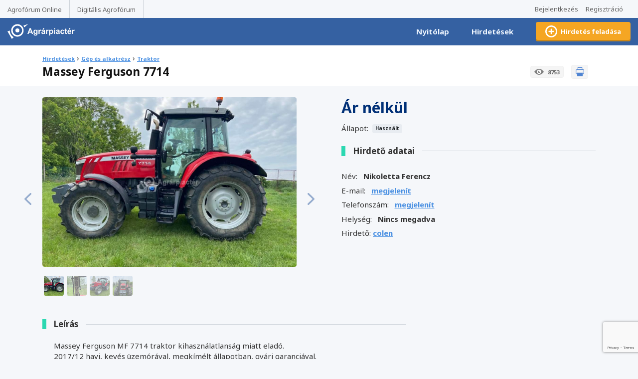

--- FILE ---
content_type: text/html; charset=UTF-8
request_url: https://agrarpiacter.agroforum.hu/hirdetes/colen-massey-ferguson-7714
body_size: 11810
content:
<!DOCTYPE html>
<html lang="hu">
<head>

    <!-- Google Tag Manager -->
    <script>(function(w,d,s,l,i){w[l]=w[l]||[];w[l].push({'gtm.start':
                new Date().getTime(),event:'gtm.js'});var f=d.getElementsByTagName(s)[0],
            j=d.createElement(s),dl=l!='dataLayer'?'&l='+l:'';j.async=true;j.src=
            'https://www.googletagmanager.com/gtm.js?id='+i+dl;f.parentNode.insertBefore(j,f);
        })(window,document,'script','dataLayer','GTM-PMPXG4ML');</script>
    <!-- End Google Tag Manager -->

    <meta charset="utf-8">
    <meta name="viewport" content="width=device-width, initial-scale=1">
    <meta name="description" content="">

        <script>
        window.dataLayer.push({
            'event'     : 'product.show',
            'product_id': '699',
            'price'     : '',
            'condition' : 'Használt',
            'breadrumbs': 'Hirdetések > Gép és alkatrész > Traktor',
        });
    </script>

    <!-- CSRF Token -->
    <meta name="csrf-token" content="erJM5kuZIPtMEdUFibnDHvx5laBaWF0iqOHpE5Po">

    <title>
                    Massey Ferguson 7714 - Agrárpiactér - Agrofórum
            </title>

    <!-- Fonts -->
    <link href="https://fonts.googleapis.com/css2?family=Noto+Sans:wght@400;700&display=swap" rel="stylesheet">

    <!-- Styles -->
    <link href="/css/app.css?id=407d35b0558ded4a053b" rel="stylesheet">

    <!-- Open Graph -->
    <meta property="og:url" content="https://agrarpiacter.agroforum.hu/hirdetes/colen-massey-ferguson-7714" />
<meta property="og:title" content="Massey Ferguson 7714" />
<meta property="og:description" content="Massey Ferguson  MF 7714 traktor kihasználatlanság miatt eladó.
2017/12 havi, kevés üzemórával, megkímélt állapotban, gyári garanciával.
Műszaki vizsga 2022/12/27-ig érvényes. Frissen szervizelve." />
<meta property="og:type" content="article" />
<meta property="og:locale" content="hu_HU" />
<meta property="og:site_name" content="Agrárpiactér - Agrofórum" />
<meta property="og:image" content="/storage/agrarpiacter/3486/conversions/bal2-large.jpg" />
<meta property="og:image:type" content="image/jpeg" />
<meta property="og:image:width" content="1100" />
<meta property="og:image:height" content="600" />
    <!-- Facebook app -->
    <meta property="fb:app_id" content="569025877027412">

    <script src="https://www.google.com/recaptcha/api.js?render=6Lfh87sqAAAAAMQ_JQi8jiaTKiuhxz5-YrqBIheb" async defer></script>

</head>
<body>

    <div id="overflow-fix">

        <div id="app">

            <nav class="header">

    <div class="container-fluid px-0">

        <div class="header-topbar [ d-flex w-100 ] pr-2">

    <div class="link-agroforum d-none d-sm-block [ px-3 py-2 ]">

        <a href="https://agroforum.hu/" target="_blank" class="text-decoration-none">
            <span class="font-size-small ap-text-grey">Agrofórum Online</span>
        </a>

    </div>

    <div class="link-digital d-none d-sm-block [ px-3 py-2 ]">

        <a href="https://agroforum.hu/digitalis-agroforum/" target="_blank" class="text-decoration-none">
            <span class="font-size-small ap-text-grey">Digitális Agrofórum</span>
        </a>

    </div>

    <div class="top-bar-login-info d-flex justify-content-end align-items-center ml-auto">

        <div class="d-flex align-items-center px-3 h-100">

            <a href="https://agrarpiacter.agroforum.hu/login" class="font-size-small ap-text-grey p-2">Bejelentkezés</a>
        <a href="https://agrarpiacter.agroforum.hu/register" class="font-size-small ap-text-grey p-2">Regisztráció</a>
    
</div>
        
    </div>

</div>
        <div id="sticky-menu" class="[ d-flex justify-content-xl-between w-100 ] [ px-3 ] bg-white sticky-hidden shadow-sm">

    <a href="#" class="site-logo-blue d-none d-xl-block ml-3 py-1">
        <svg xmlns="http://www.w3.org/2000/svg" width="135.44" height="30" viewBox="0 0 135.44 30"><title>Asset 4</title><path d="M51.62,20H49.1l-1-2.6H43.53l-1,2.6h-2.4L44.59,8.55H47Zm-4.26-4.53-1.58-4.25-1.54,4.25Z" fill="#3561a2"/><path d="M52.63,20.55l2.51.3a.85.85,0,0,0,.28.6,1.6,1.6,0,0,0,1,.24,2.5,2.5,0,0,0,1.29-.26,1.09,1.09,0,0,0,.44-.55,3.74,3.74,0,0,0,.1-1V18.66A3,3,0,0,1,55.75,20a3.08,3.08,0,0,1-2.65-1.41,4.82,4.82,0,0,1-.76-2.79,4.56,4.56,0,0,1,1-3.18,3.22,3.22,0,0,1,2.5-1.1,3,3,0,0,1,2.54,1.35V11.7h2v7.45a7.33,7.33,0,0,1-.24,2.19,2.72,2.72,0,0,1-.68,1.14,2.76,2.76,0,0,1-1.17.65,6,6,0,0,1-1.84.24,4.74,4.74,0,0,1-3-.73,2.25,2.25,0,0,1-.88-1.83Zm2-4.87a3,3,0,0,0,.51,1.93,1.6,1.6,0,0,0,1.26.62,1.74,1.74,0,0,0,1.36-.63,2.73,2.73,0,0,0,.56-1.87,3,3,0,0,0-.53-1.91,1.71,1.71,0,0,0-1.35-.62,1.64,1.64,0,0,0-1.3.61,2.85,2.85,0,0,0-.55,1.87Z" fill="#3561a2"/><path d="M64.71,20h-2.2V11.7h2v1.18a3.69,3.69,0,0,1,.94-1.1,1.69,1.69,0,0,1,1-.26,2.77,2.77,0,0,1,1.45.41l-.68,1.91a1.9,1.9,0,0,0-1-.36,1.28,1.28,0,0,0-.78.26,1.74,1.74,0,0,0-.5.92,13,13,0,0,0-.18,2.78Z" fill="#3561a2"/><path d="M70.47,14.23l-2-.35a3.05,3.05,0,0,1,1.16-1.79,4.21,4.21,0,0,1,2.43-.57,5.27,5.27,0,0,1,2.19.34,2.11,2.11,0,0,1,1,.89,4.4,4.4,0,0,1,.3,2v2.56a8.83,8.83,0,0,0,.11,1.62A4.94,4.94,0,0,0,76,20H73.87c-.08-.21-.15-.43-.21-.65a.57.57,0,0,0-.08-.26,3.66,3.66,0,0,1-1.2.82,3.39,3.39,0,0,1-1.37.28,2.78,2.78,0,0,1-2-.7,2.45,2.45,0,0,1-.4-3,2.13,2.13,0,0,1,.94-.84,6.75,6.75,0,0,1,1.75-.51,13,13,0,0,0,2.13-.54v-.22a1.18,1.18,0,0,0-.31-.91,2,2,0,0,0-1.18-.26,1.58,1.58,0,0,0-.92.23A1.63,1.63,0,0,0,70.47,14.23ZM73.41,16c-.28.09-.73.2-1.34.33a4.24,4.24,0,0,0-1.19.38.91.91,0,0,0-.43.78,1,1,0,0,0,.34.79,1.19,1.19,0,0,0,.88.34,1.93,1.93,0,0,0,1.13-.39,1.33,1.33,0,0,0,.52-.73,3.84,3.84,0,0,0,.09-1.07ZM71,10.69l1.08-2.34h2.46l-2.15,2.34Z" fill="#3561a2"/><path d="M79.83,20H77.64V11.7h2v1.18a3.51,3.51,0,0,1,1-1.1,1.66,1.66,0,0,1,1-.26,2.71,2.71,0,0,1,1.44.41l-.68,1.91a1.9,1.9,0,0,0-1-.36,1.17,1.17,0,0,0-.78.26,1.76,1.76,0,0,0-.51.92,13,13,0,0,0-.18,2.78Z" fill="#3561a2"/><path d="M83.89,11.7h2v1.22a3.1,3.1,0,0,1,2.59-1.39A3.13,3.13,0,0,1,91,12.65a4.6,4.6,0,0,1,1,3.15A4.74,4.74,0,0,1,91,19a3.2,3.2,0,0,1-2.46,1.15,2.72,2.72,0,0,1-1.25-.28,4.15,4.15,0,0,1-1.2-.87v4.18h-2.2Zm2.18,4a3.24,3.24,0,0,0,.55,2.07,1.7,1.7,0,0,0,1.35.67,1.61,1.61,0,0,0,1.28-.62,3.21,3.21,0,0,0,.5-2,3,3,0,0,0-.52-1.94,1.61,1.61,0,0,0-1.3-.63,1.69,1.69,0,0,0-1.33.62,2.75,2.75,0,0,0-.53,1.84Z" fill="#3561a2"/><path d="M93.73,10.58v-2h2.19v2Zm0,9.42V11.7h2.19V20Z" fill="#3561a2"/><path d="M99.82,14.23l-2-.35A3.13,3.13,0,0,1,99,12.09a4.26,4.26,0,0,1,2.44-.57,5.23,5.23,0,0,1,2.18.34,2.22,2.22,0,0,1,1,.89,4.71,4.71,0,0,1,.29,2v2.56a9.79,9.79,0,0,0,.1,1.62,4.33,4.33,0,0,0,.4,1.11h-2.18a3.55,3.55,0,0,0-.21-.65,2,2,0,0,0-.08-.26,3.66,3.66,0,0,1-1.2.82,3.39,3.39,0,0,1-1.37.28,2.82,2.82,0,0,1-2-.7,2.3,2.3,0,0,1-.73-1.76A2.39,2.39,0,0,1,98,16.52a2.13,2.13,0,0,1,.94-.84,6.75,6.75,0,0,1,1.75-.51,13,13,0,0,0,2.13-.54v-.22a1.17,1.17,0,0,0-.31-.91,2,2,0,0,0-1.18-.26,1.42,1.42,0,0,0-1.48,1ZM102.75,16c-.28.09-.72.2-1.33.33a4.2,4.2,0,0,0-1.2.38,1,1,0,0,0-.43.78,1.08,1.08,0,0,0,.35.79,1.18,1.18,0,0,0,.87.34,1.84,1.84,0,0,0,1.13-.39,1.39,1.39,0,0,0,.53-.73,4.78,4.78,0,0,0,.08-1.07Z" fill="#3561a2"/><path d="M114.31,14.16l-2.17.39a1.54,1.54,0,0,0-.49-1,1.51,1.51,0,0,0-1-.33,1.65,1.65,0,0,0-1.31.57,2.94,2.94,0,0,0-.48,1.89,3.34,3.34,0,0,0,.49,2.09,1.62,1.62,0,0,0,1.33.61,1.47,1.47,0,0,0,1-.36,2.15,2.15,0,0,0,.56-1.22l2.16.37a3.91,3.91,0,0,1-1.29,2.24,4,4,0,0,1-2.56.76,3.8,3.8,0,0,1-2.9-1.15,4.46,4.46,0,0,1-1.08-3.18,4.49,4.49,0,0,1,1.08-3.2,3.89,3.89,0,0,1,2.94-1.14,4,4,0,0,1,2.41.65A3.6,3.6,0,0,1,114.31,14.16Z" fill="#3561a2"/><path d="M119.78,11.7v1.75h-1.5V16.8a7.75,7.75,0,0,0,0,1.18.54.54,0,0,0,.19.28.73.73,0,0,0,.38.11,2.7,2.7,0,0,0,.88-.21l.19,1.7a4.31,4.31,0,0,1-1.74.33,2.79,2.79,0,0,1-1.07-.2,1.51,1.51,0,0,1-.7-.52,2,2,0,0,1-.31-.85,11.42,11.42,0,0,1-.07-1.55V13.45h-1V11.7h1V10.05l2.21-1.28V11.7Z" fill="#3561a2"/><path d="M126.1,17.36l2.19.37A3.55,3.55,0,0,1,127,19.56a3.92,3.92,0,0,1-2.28.63,3.68,3.68,0,0,1-3.2-1.42,4.69,4.69,0,0,1-.82-2.86,4.58,4.58,0,0,1,1.08-3.23,3.6,3.6,0,0,1,2.72-1.16,3.66,3.66,0,0,1,2.93,1.22,5.42,5.42,0,0,1,1,3.74h-5.5a2.16,2.16,0,0,0,.53,1.52,1.66,1.66,0,0,0,1.27.55,1.35,1.35,0,0,0,.86-.28A1.69,1.69,0,0,0,126.1,17.36Zm.13-2.22a2.13,2.13,0,0,0-.49-1.45,1.61,1.61,0,0,0-2.26-.07l-.07.07a2,2,0,0,0-.46,1.42Zm-2.81-4.45,1.08-2.34H127l-2.14,2.34Z" fill="#3561a2"/><path d="M132.3,20h-2.2V11.7h2v1.18a3.82,3.82,0,0,1,.94-1.1,1.66,1.66,0,0,1,1-.26,2.77,2.77,0,0,1,1.45.41l-.68,1.91a1.9,1.9,0,0,0-1-.36,1.17,1.17,0,0,0-.78.26,1.76,1.76,0,0,0-.51.92,13,13,0,0,0-.18,2.78Z" fill="#3561a2"/><path d="M20,25.5A12.5,12.5,0,1,1,32.5,13,12.52,12.52,0,0,1,20,25.5Zm0-22A9.5,9.5,0,1,0,29.5,13,9.51,9.51,0,0,0,20,3.5Z" fill="#3561a2"/><path d="M0,14.85,8.8,30l3.7-3.34a14.89,14.89,0,0,1-5.74-5.59,14.12,14.12,0,0,1-1.38-3.19,14.59,14.59,0,0,1-.63-4.55ZM32,3.49a10.13,10.13,0,0,1,.88,1.29c.41.65.79,1.31,1.14,2L41.66,0Z" fill="#3561a2"/><circle cx="20" cy="13" r="4" fill="#3561a2"/></svg>    </a>

    <a href="#" class="site-logo-blue d-none d-sm-flex align-items-center d-xl-none ml-3">
        <svg xmlns="http://www.w3.org/2000/svg" width="41.66" height="30" viewBox="0 0 41.66 30"><title>Asset 4</title><path d="M20,25.5A12.5,12.5,0,1,1,32.5,13,12.52,12.52,0,0,1,20,25.5Zm0-22A9.5,9.5,0,1,0,29.5,13,9.51,9.51,0,0,0,20,3.5Z" fill="#3561a2"/><path d="M0,14.85,8.8,30l3.7-3.34a14.89,14.89,0,0,1-5.74-5.59,14.12,14.12,0,0,1-1.38-3.19,14.59,14.59,0,0,1-.63-4.55ZM32,3.49a10.13,10.13,0,0,1,.88,1.29c.41.65.79,1.31,1.14,2L41.66,0Z" fill="#3561a2"/><circle cx="20" cy="13" r="4" fill="#3561a2"/></svg>    </a>

    <div class="menu d-none d-xl-flex align-items-center text-dark">
        <ul class="site-menu tree"><li><a href="/"><span>Nyitólap</span></a></li><li><a href="/kategoria/osszes-hirdetes"><span>Hirdetések</span></a></li></ul>    </div>

    <div class="d-flex align-items-center ml-auto ml-xl-0">

        <div class="d-flex align-items-center px-3 h-100">

            <a href="https://agrarpiacter.agroforum.hu/login" class="font-size-small ap-text-grey p-2">Bejelentkezés</a>
        <a href="https://agrarpiacter.agroforum.hu/register" class="font-size-small ap-text-grey p-2">Regisztráció</a>
    
</div>
        
    </div>

    <div class="d-flex d-xl-none align-items-center">

        <div class="burger [ d-flex d-xl-none flex-column justify-content-around ] [ ml-3 ]">

    <div class="burger-line line1 rounded"></div>
    <div class="burger-line line2 rounded"></div>
    <div class="burger-line line3 rounded"></div>

</div>
    </div>

    <div class="sticky-dropdown-menu ap-bg-lightblue-gradient flex-column" style="display: none;">

        <ul class="site-menu tree"><li><a href="/"><span>Nyitólap</span></a></li><li><a href="/kategoria/osszes-hirdetes"><span>Hirdetések</span></a></li></ul>
        <div id="sticky-bottombar" class="d-flex justify-content-between align-items-center p-2 ap-bg-indigo mt-auto">

            <div class="[ px-3 py-2 ]">

                <a href="https://agroforum.hu/" target="_blank" class="text-decoration-none">
                    <span class="font-size-small text-white">Agrofórum Online</span>
                </a>

            </div>

            <div class="[ px-3 py-2 ]">

                <a href="https://agroforum.hu/digitalis-agroforum/" target="_blank" class="text-decoration-none">
                    <span class="font-size-small text-white">Digitális Agrofórum</span>
                </a>

            </div>

        </div>

    </div>

</div>
        <div class="header-menubar [ d-flex align-items-center w-100 ] [ py-2 px-3 ] ap-bg-indigo">

    <a href="https://agrarpiacter.agroforum.hu" class="site-logo d-none d-sm-block">
        <svg xmlns="http://www.w3.org/2000/svg" width="135.48" height="30" viewBox="0 0 135.48 30"><title>Asset 1</title><g style="isolation:isolate"><g style="isolation:isolate"><path d="M51.62,20H49.1l-1-2.6H43.53l-1,2.6H40.13L44.59,8.55H47Zm-4.26-4.53-1.58-4.25-1.54,4.25Z" fill="#fff"/><path d="M52.63,20.55l2.51.3a.85.85,0,0,0,.28.6,1.64,1.64,0,0,0,1,.24,2.59,2.59,0,0,0,1.29-.26,1.07,1.07,0,0,0,.44-.55,3.69,3.69,0,0,0,.1-1V18.66A3,3,0,0,1,55.75,20a3.08,3.08,0,0,1-2.65-1.41,4.85,4.85,0,0,1-.76-2.79,4.54,4.54,0,0,1,1-3.18,3.22,3.22,0,0,1,2.5-1.1,3.05,3.05,0,0,1,2.54,1.35V11.7h2v7.45a7.42,7.42,0,0,1-.24,2.19,2.65,2.65,0,0,1-.68,1.14,2.86,2.86,0,0,1-1.17.65,6,6,0,0,1-1.84.24,4.75,4.75,0,0,1-3-.73,2.25,2.25,0,0,1-.88-1.83A2.54,2.54,0,0,1,52.63,20.55Zm2-4.87a3,3,0,0,0,.51,1.93,1.58,1.58,0,0,0,1.26.62,1.74,1.74,0,0,0,1.36-.63,2.75,2.75,0,0,0,.56-1.87,2.94,2.94,0,0,0-.53-1.91,1.7,1.7,0,0,0-1.35-.62,1.62,1.62,0,0,0-1.3.61A2.88,2.88,0,0,0,54.59,15.68Z" fill="#fff"/><path d="M64.71,20h-2.2V11.7h2v1.18a3.66,3.66,0,0,1,.94-1.1,1.72,1.72,0,0,1,1-.26,2.78,2.78,0,0,1,1.45.41l-.68,1.91a1.94,1.94,0,0,0-1-.36,1.24,1.24,0,0,0-.78.26,1.72,1.72,0,0,0-.5.92,13.27,13.27,0,0,0-.18,2.78Z" fill="#fff"/><path d="M70.47,14.23l-2-.35a3.09,3.09,0,0,1,1.16-1.79,4.25,4.25,0,0,1,2.43-.57,5.32,5.32,0,0,1,2.19.34,2.13,2.13,0,0,1,1,.89,4.4,4.4,0,0,1,.3,2l0,2.56a8.94,8.94,0,0,0,.11,1.62A4.94,4.94,0,0,0,76,20H73.87a6.33,6.33,0,0,1-.21-.65c0-.13-.06-.21-.08-.26a3.83,3.83,0,0,1-1.2.82,3.33,3.33,0,0,1-1.37.28,2.81,2.81,0,0,1-2-.7,2.46,2.46,0,0,1-.4-3,2.13,2.13,0,0,1,.94-.84,6.9,6.9,0,0,1,1.75-.51,13.58,13.58,0,0,0,2.13-.54v-.22a1.19,1.19,0,0,0-.31-.91,2,2,0,0,0-1.18-.26,1.55,1.55,0,0,0-.92.23A1.6,1.6,0,0,0,70.47,14.23ZM73.41,16c-.28.09-.73.2-1.34.33a4.17,4.17,0,0,0-1.19.38.93.93,0,0,0-.43.78,1,1,0,0,0,.34.79,1.18,1.18,0,0,0,.88.34,1.91,1.91,0,0,0,1.13-.39,1.33,1.33,0,0,0,.52-.73,4.08,4.08,0,0,0,.09-1.07ZM71,10.69l1.08-2.34h2.46l-2.15,2.34Z" fill="#fff"/><path d="M79.83,20H77.64V11.7h2v1.18a3.66,3.66,0,0,1,1-1.1,1.67,1.67,0,0,1,.95-.26,2.72,2.72,0,0,1,1.44.41l-.68,1.91a1.91,1.91,0,0,0-1-.36,1.2,1.2,0,0,0-.78.26,1.73,1.73,0,0,0-.51.92,13.27,13.27,0,0,0-.18,2.78Z" fill="#fff"/><path d="M83.89,11.7h2v1.22a3.18,3.18,0,0,1,1.08-1,3,3,0,0,1,1.51-.39A3.14,3.14,0,0,1,91,12.65a4.58,4.58,0,0,1,1,3.15A4.73,4.73,0,0,1,91,19a3.2,3.2,0,0,1-2.46,1.15,2.73,2.73,0,0,1-1.25-.28A4.16,4.16,0,0,1,86.09,19v4.18h-2.2Zm2.18,4a3.22,3.22,0,0,0,.55,2.07,1.71,1.71,0,0,0,1.35.67,1.6,1.6,0,0,0,1.28-.62,3.22,3.22,0,0,0,.5-2,3,3,0,0,0-.52-1.94,1.62,1.62,0,0,0-1.3-.63,1.69,1.69,0,0,0-1.33.62A2.75,2.75,0,0,0,86.07,15.71Z" fill="#fff"/><path d="M93.73,10.58v-2h2.19v2Zm0,9.42V11.7h2.19V20Z" fill="#fff"/><path d="M99.82,14.23l-2-.35A3.13,3.13,0,0,1,99,12.09a4.29,4.29,0,0,1,2.44-.57,5.23,5.23,0,0,1,2.18.34,2.21,2.21,0,0,1,1,.89,4.58,4.58,0,0,1,.29,2l0,2.56a9.15,9.15,0,0,0,.1,1.62,4.55,4.55,0,0,0,.4,1.11h-2.18c0-.15-.12-.36-.21-.65a1.68,1.68,0,0,0-.08-.26,3.72,3.72,0,0,1-1.2.82,3.33,3.33,0,0,1-1.37.28,2.82,2.82,0,0,1-2-.7,2.31,2.31,0,0,1-.73-1.76,2.41,2.41,0,0,1,.33-1.25,2.19,2.19,0,0,1,.94-.84,7,7,0,0,1,1.75-.51,13,13,0,0,0,2.13-.54v-.22a1.15,1.15,0,0,0-.31-.91,2,2,0,0,0-1.18-.26,1.51,1.51,0,0,0-.91.23A1.54,1.54,0,0,0,99.82,14.23ZM102.75,16c-.28.09-.72.2-1.33.33a4.27,4.27,0,0,0-1.2.38,1,1,0,0,0-.43.78,1.05,1.05,0,0,0,.35.79,1.18,1.18,0,0,0,.87.34,1.89,1.89,0,0,0,1.13-.39,1.4,1.4,0,0,0,.53-.73,4.77,4.77,0,0,0,.08-1.07Z" fill="#fff"/><path d="M114.31,14.16l-2.17.39a1.53,1.53,0,0,0-.49-1,1.52,1.52,0,0,0-1-.33,1.65,1.65,0,0,0-1.31.57,2.94,2.94,0,0,0-.48,1.89,3.38,3.38,0,0,0,.49,2.09,1.62,1.62,0,0,0,1.33.61,1.49,1.49,0,0,0,1-.36,2.14,2.14,0,0,0,.56-1.22l2.16.37a3.9,3.9,0,0,1-1.29,2.24,4,4,0,0,1-2.56.76,3.82,3.82,0,0,1-2.9-1.15,4.47,4.47,0,0,1-1.08-3.18,4.47,4.47,0,0,1,1.08-3.2,3.89,3.89,0,0,1,2.94-1.14,4,4,0,0,1,2.41.65A3.59,3.59,0,0,1,114.31,14.16Z" fill="#fff"/><path d="M119.78,11.7v1.75h-1.5V16.8a8.31,8.31,0,0,0,0,1.18.52.52,0,0,0,.19.28.68.68,0,0,0,.38.11,2.89,2.89,0,0,0,.88-.21l.19,1.7a4.35,4.35,0,0,1-1.74.33,2.83,2.83,0,0,1-1.07-.2,1.55,1.55,0,0,1-.7-.52,2,2,0,0,1-.31-.85,11.87,11.87,0,0,1-.07-1.55V13.45h-1V11.7h1V10.05l2.21-1.28V11.7Z" fill="#fff"/><path d="M126.1,17.36l2.19.37A3.57,3.57,0,0,1,127,19.56a3.93,3.93,0,0,1-2.28.63,3.69,3.69,0,0,1-3.2-1.42,4.7,4.7,0,0,1-.82-2.86,4.59,4.59,0,0,1,1.08-3.23,3.57,3.57,0,0,1,2.72-1.16,3.68,3.68,0,0,1,2.93,1.22,5.41,5.41,0,0,1,1,3.74h-5.5a2.17,2.17,0,0,0,.53,1.52,1.64,1.64,0,0,0,1.27.55,1.37,1.37,0,0,0,.86-.28A1.71,1.71,0,0,0,126.1,17.36Zm.13-2.22a2.16,2.16,0,0,0-.49-1.45,1.6,1.6,0,0,0-2.33,0,2,2,0,0,0-.46,1.42Zm-2.81-4.45,1.08-2.34H127l-2.14,2.34Z" fill="#fff"/><path d="M132.3,20h-2.2V11.7h2v1.18a3.81,3.81,0,0,1,.94-1.1,1.72,1.72,0,0,1,.95-.26,2.75,2.75,0,0,1,1.45.41l-.68,1.91a1.91,1.91,0,0,0-1-.36,1.2,1.2,0,0,0-.78.26,1.73,1.73,0,0,0-.51.92,13.27,13.27,0,0,0-.18,2.78Z" fill="#fff"/></g></g><path d="M20,25.5A12.5,12.5,0,1,1,32.5,13,12.52,12.52,0,0,1,20,25.5Zm0-22A9.5,9.5,0,1,0,29.5,13,9.51,9.51,0,0,0,20,3.5Z" fill="#fff"/><path d="M0,14.85,8.8,30l3.7-3.34a14.89,14.89,0,0,1-5.74-5.59,14.12,14.12,0,0,1-1.38-3.19,14.59,14.59,0,0,1-.63-4.55L0,14.85ZM32,3.49a9.76,9.76,0,0,1,.88,1.29,22.42,22.42,0,0,1,1.14,2L41.66,0Z" fill="#fff"/><circle cx="20" cy="13" r="4" fill="#fff"/></svg>    </a>

    <a href="https://agrarpiacter.agroforum.hu" class="site-logo-small d-block d-sm-none mr-3">
        <svg xmlns="http://www.w3.org/2000/svg" width="41.66" height="30" viewBox="0 0 41.66 30"><title>Asset 1</title><path d="M20,25.5A12.5,12.5,0,1,1,32.5,13,12.52,12.52,0,0,1,20,25.5Zm0-22A9.5,9.5,0,1,0,29.5,13,9.51,9.51,0,0,0,20,3.5Z" fill="#fff"/><path d="M0,14.85,8.8,30l3.7-3.34a14.89,14.89,0,0,1-5.74-5.59,14.12,14.12,0,0,1-1.38-3.19,14.59,14.59,0,0,1-.63-4.55ZM32,3.49a10.13,10.13,0,0,1,.88,1.29c.41.65.79,1.31,1.14,2L41.66,0Z" fill="#fff"/><circle cx="20" cy="13" r="4" fill="#fff"/></svg>    </a>

    <div class="menu ml-auto">
        <ul class="site-menu tree"><li><a href="/"><span>Nyitólap</span></a></li><li><a href="/kategoria/osszes-hirdetes"><span>Hirdetések</span></a></li></ul>    </div>

    <a href="https://agrarpiacter.agroforum.hu/hirdetes/uj-hirdetes" class="btn btn-secondary mx-auto ml-sm-auto mr-sm-0 ml-xl-4 font-weight-bold btn-shadow-fix">

        <div class="d-flex align-items-center">

            <svg xmlns="http://www.w3.org/2000/svg" width="24" height="24" viewBox="0 0 24 24">
    <path fill="#FFF" fill-rule="nonzero" d="M16.27 10.661c.732 0 1.338.606 1.288 1.288 0 .733-.606 1.34-1.34 1.34h-2.93v2.93c0 .733-.606 1.339-1.339 1.339-.353 0-.682-.126-.934-.38a1.315 1.315 0 0 1-.38-.934v-2.93h-2.93c-.353 0-.682-.127-.934-.38A1.315 1.315 0 0 1 6.39 12c0-.733.607-1.339 1.34-1.339h2.93v-2.93c0-.733.606-1.34 1.339-1.34s1.339.607 1.339 1.34v2.93h2.93zM12 0c6.619 0 12 5.381 12 12s-5.381 12-12 12S0 18.619 0 12 5.381 0 12 0zm0 21.322A9.315 9.315 0 0 0 21.322 12 9.315 9.315 0 0 0 12 2.678 9.315 9.315 0 0 0 2.678 12 9.315 9.315 0 0 0 12 21.322z"/>
</svg>
            <span class="pl-2">Hirdetés feladása</span>

        </div>

    </a>

    <div class="burger [ d-flex d-xl-none flex-column justify-content-around ] [ ml-3 ]">

    <div class="burger-line line1 rounded"></div>
    <div class="burger-line line2 rounded"></div>
    <div class="burger-line line3 rounded"></div>

</div>
</div>
        <div class="position-relative">

            <div class="header-dropdown-menu ap-bg-lightblue-gradient">

                <ul class="site-menu tree"><li><a href="/"><span>Nyitólap</span></a></li><li><a href="/kategoria/osszes-hirdetes"><span>Hirdetések</span></a></li></ul>
                <div class="dropdown-footermenu ap-bg-darkblue">
                    <ul class="site-menu tree"><li><a href="/adatvedelmi-szabalyzat"><span>Adatvédelmi szabályzat</span></a></li></ul>                </div>

                
            </div>

        </div>

    </div>

</nav>

            <main class="container pb-5">

                
    <div class="full-width d-none d-lg-block ap-bg-greyblue">

    <div class="[ d-flex justify-content-center ] position-relative">

        <div class="ap-rkl leaderboard [ d-flex justify-content-center ]">

            
        </div>

    </div>

</div>

    <div class="full-width bg-white">

    <div class="container py-3">

        <div class="d-flex flex-column">

            
            <div class="mb-1 z-index-9">
                <div class="single-breadcrumbs">

    <a href="https://agrarpiacter.agroforum.hu" class="font-weight-bold font-size-smaller text-underline">Hirdetések</a> <span>&rsaquo;</span> <a href="https://agrarpiacter.agroforum.hu/kategoria/gep-es-alkatresz" class="font-weight-bold font-size-smaller text-underline">Gép és alkatrész</a> <span>&rsaquo;</span> <a href="https://agrarpiacter.agroforum.hu/kategoria/gep-es-alkatresz-traktor" class="font-weight-bold font-size-smaller text-underline">Traktor</a>    
    

</div>            </div>

            <div class="d-flex justify-content-between flex-wrap wrap-fix-1">

                <div class="single-title">
                    <h1 class="single-product-title font-size-biggerer">Massey Ferguson 7714</h1>
                </div>

                <div class="d-flex align-items-center">

                    <div class="d-flex align-items-center ap-bg-light-grey py-1 px-2 rounded border-light mr-3">
                        <svg xmlns="http://www.w3.org/2000/svg" width="19.06" height="12" viewBox="0 0 19.06 12"><title>Views</title><path d="M19.06,6s-3.57,6-9.53,6S0,6,0,6,3.57,0,9.53,0,19.06,6,19.06,6Z" fill="gray"/><circle cx="9.53" cy="6" r="3.31" fill="none" stroke="#fff" stroke-width="1.99"/><circle cx="10.92" cy="4.57" r="1.43" fill="#fff"/></svg>                        <span class="font-size-smaller font-weight-bold ap-text-grey ml-2">8753</span>
                    </div>

                    
                    
                    <div id="print-button"
                         class="d-flex align-items-center ap-bg-light-grey py-1 px-2 rounded border-light mr-3">
                        <a href="https://agrarpiacter.agroforum.hu/hirdetes/colen-massey-ferguson-7714/nyomtatas"
                           rel="nofollow"
                           target="_blank"
                           class="d-flex align-items-center">
                            <svg xmlns="http://www.w3.org/2000/svg" width="16.92" height="18" viewBox="0 0 16.92 18"><title>Print</title><path d="M14.44,13.94h-12A2.48,2.48,0,0,1,0,11.47V6.42A2.48,2.48,0,0,1,2.47,3.94h12a2.48,2.48,0,0,1,2.48,2.48v5.05A2.48,2.48,0,0,1,14.44,13.94Zm-12-8.79A1.27,1.27,0,0,0,1.21,6.42v5.05a1.26,1.26,0,0,0,1.26,1.26h12a1.25,1.25,0,0,0,1.26-1.26V6.42a1.26,1.26,0,0,0-1.26-1.27Z" fill="#4f84d2"/><path d="M13.15,5.08H3.77V0h9.38ZM4.83,4h7.26v-3H4.83Z" fill="#4f84d2"/><circle cx="12.37" cy="7.35" r="0.49" fill="#4f84d2"/><circle cx="13.92" cy="7.35" r="0.49" fill="#4f84d2"/><path d="M14.5,11.63H2.41A.44.44,0,0,1,2,11.19a.43.43,0,0,1,.43-.43H14.5a.43.43,0,0,1,.43.43A.44.44,0,0,1,14.5,11.63Z" fill="#4f84d2"/><rect x="3.03" y="11.19" width="10.86" height="6.8" fill="#4f84d2"/></svg>                        </a>
                    </div>

                    
                </div>

            </div>

        </div>

    </div>

</div>

    <div class="py-4">

    
    <div id="single-product-carousel" class="row">

        <div class="img-container col-lg-6 pr-lg-5">
            <div id="apCarouselImages" class="carousel slide" data-ride="carousel" data-interval="false">

        <div class="carousel-inner rounded mb-2">

                            <div class="carousel-item active">

                    <div class="carousel-card-container h-100">

                        <a href="/storage/agrarpiacter/3486/conversions/bal2-large.jpg" class="item h-100 w-100">

                            <img src="/storage/agrarpiacter/3486/conversions/bal2-large.jpg"
                                 alt="Massey Ferguson 7714"
                                 class="rounded w-100 h-100 object-fit-cover">

                        </a>

                    </div>

                </div>
                            <div class="carousel-item ">

                    <div class="carousel-card-container h-100">

                        <a href="/storage/agrarpiacter/3487/conversions/traktor-bel%C3%BCl-large.jpg" class="item h-100 w-100">

                            <img src="/storage/agrarpiacter/3487/conversions/traktor-bel%C3%BCl-large.jpg"
                                 alt="Massey Ferguson 7714"
                                 class="rounded w-100 h-100 object-fit-cover">

                        </a>

                    </div>

                </div>
                            <div class="carousel-item ">

                    <div class="carousel-card-container h-100">

                        <a href="/storage/agrarpiacter/3488/conversions/traktorbal-large.jpg" class="item h-100 w-100">

                            <img src="/storage/agrarpiacter/3488/conversions/traktorbal-large.jpg"
                                 alt="Massey Ferguson 7714"
                                 class="rounded w-100 h-100 object-fit-cover">

                        </a>

                    </div>

                </div>
                            <div class="carousel-item ">

                    <div class="carousel-card-container h-100">

                        <a href="/storage/agrarpiacter/3489/conversions/traktorel%C3%B6l-large.jpg" class="item h-100 w-100">

                            <img src="/storage/agrarpiacter/3489/conversions/traktorel%C3%B6l-large.jpg"
                                 alt="Massey Ferguson 7714"
                                 class="rounded w-100 h-100 object-fit-cover">

                        </a>

                    </div>

                </div>
            
        </div>

        <a class="carousel-control-prev d-none d-sm-flex px-3 py-2 rounded"
           href="#apCarouselImages" role="button" data-slide="prev">

            <span aria-hidden="true">
                <svg xmlns="http://www.w3.org/2000/svg" width="13.75" height="24.15" viewBox="0 0 13.75 24.15"><title>Previous</title><polyline points="12.07 22.47 1.68 12.07 12.07 1.68" fill="none" stroke="#3561a2" stroke-linecap="round" stroke-linejoin="round" stroke-width="3.36"/></svg>            </span>

            <span class="sr-only">Előző</span>

        </a>

        <a class="carousel-control-next d-none d-sm-flex px-3 py-2 rounded"
           href="#apCarouselImages" role="button" data-slide="next">

            <span aria-hidden="true">
                <svg xmlns="http://www.w3.org/2000/svg" width="13.75" height="24.15" viewBox="0 0 13.75 24.15"><title>Next</title><polyline points="1.68 1.68 12.07 12.08 1.68 22.47" fill="none" stroke="#3561a2" stroke-linecap="round" stroke-linejoin="round" stroke-width="3.36"/></svg>            </span>

            <span class="sr-only">Következő</span>

        </a>

                <ol class="carousel-indicators d-flex flex-wrap mx-0">
                            <li data-target="#apCarouselImages"
                    data-slide-to="0"
                    class="active d-flex justify-content-center">

                    <img src="/storage/agrarpiacter/3486/conversions/bal2-thumb.jpg"
                         alt="Massey Ferguson 7714"
                         class="rounded w-100">

                </li>
                            <li data-target="#apCarouselImages"
                    data-slide-to="1"
                    class=" d-flex justify-content-center">

                    <img src="/storage/agrarpiacter/3487/conversions/traktor-bel%C3%BCl-thumb.jpg"
                         alt="Massey Ferguson 7714"
                         class="rounded w-100">

                </li>
                            <li data-target="#apCarouselImages"
                    data-slide-to="2"
                    class=" d-flex justify-content-center">

                    <img src="/storage/agrarpiacter/3488/conversions/traktorbal-thumb.jpg"
                         alt="Massey Ferguson 7714"
                         class="rounded w-100">

                </li>
                            <li data-target="#apCarouselImages"
                    data-slide-to="3"
                    class=" d-flex justify-content-center">

                    <img src="/storage/agrarpiacter/3489/conversions/traktorel%C3%B6l-thumb.jpg"
                         alt="Massey Ferguson 7714"
                         class="rounded w-100">

                </li>
                    </ol>

    </div>
        </div>

        <div class="single-data col-lg-6 pl-lg-5">

            <div class="d-flex flex-column">

    <span class="font-size-biggest font-weight-bold ap-text-darkblue">
        Ár nélkül
    </span>
    
</div>

<div class="d-flex align-items-center pt-2 pb-4">
    <span class="mr-2">Állapot:</span>
    <span class="badge badge-light font-size-smallest my-1 mr-2">Használt</span>
</div>

<div class="d-flex flex-column">

    <div class="row pb-4">

        <div class="col-12 pb-3">
            <h2 class="h2-default with-stripe d-flex align-items-center mb-3 font-size-bigger pl-3 no-wrap">Hirdető adatai</h2>
        </div>

        <div class="col-12">

            <div class="pb-2">
                <span class="py-1">Név:</span>
                <span class="py-1 pl-2 font-weight-bold">Nikoletta Ferencz</span>
            </div>

                        <div class="pb-2">
                <span class="py-1">E-mail:</span>
                <span class="py-1 pl-2 font-weight-bold">
                    <email-reveal email="colen@freemail.hu"></email-reveal>
                </span>
            </div>
            
                                    <div class="pb-2">
                <span class="py-1">Telefonszám:</span>
                <span class="py-1 pl-2 font-weight-bold">
                                        <phone-reveal phonenumber="06702259145"></phone-reveal>
                                    </span>
            </div>
            
            <div class="pb-2">
                <span class="py-1">Helység:</span>
                                <span class="py-1 pl-2 font-weight-bold">Nincs megadva</span>
            </div>

            
            <div class="pb-2">
                <span class="py-1">Hirdető:</span>
                <a href="https://agrarpiacter.agroforum.hu/profil/colen"
                   class="text-underline text-underline font-weight-bold">colen</a>
            </div>

        </div>

    </div>

        
        
    

    
</div>

        </div>

    </div>

    <div class="py-4 row">

        <div class="col-lg-7 col-xl-8">

            <h2 class="h2-default with-stripe d-flex align-items-center font-size-bigger pl-3 mb-4 no-wrap">Leírás</h2>

<p class="mb-4 pl-lg-4">
    Massey Ferguson  MF 7714 traktor kihasználatlanság miatt eladó.<br>2017/12 havi, kevés üzemórával, megkímélt állapotban, gyári garanciával.<br>Műszaki vizsga 2022/12/27-ig érvényes. Frissen szervizelve.</p>

<div class="pb-4">

    <h2 class="h2-default with-stripe d-flex align-items-center font-size-bigger pl-3 mb-4 no-wrap">Jellemzők</h2>

        <div class="pl-lg-4">
        
            <div class="row m-0">
                <div class="col-5 pl-4 py-1">Márka</div>
                <div class="col-7 py-1 font-weight-bold">Massey Ferguson</div>
            </div>

        
            <div class="row m-0">
                <div class="col-5 pl-4 py-1">Modell</div>
                <div class="col-7 py-1 font-weight-bold">MF 7714</div>
            </div>

        
            <div class="row m-0">
                <div class="col-5 pl-4 py-1">Gyártás éve</div>
                <div class="col-7 py-1 font-weight-bold">2017</div>
            </div>

            </div>

</div>



        </div>

        <div class="col-12 col-lg-5 col-xl-4 d-flex flex-column align-items-center align-items-lg-end">

            <div class="[ d-flex justify-content-center ] banner-halfpage-maxw position-relative ap-bg-greyblue mb-4">

    <div class="ap-rkl cube [ d-flex justify-content-center ] px-3">

        
    </div>

</div>

                        

        </div>

    </div>

    <div class="py-4">

        <div class="section-title">

            <h2 class="h2-default font-size-biggerer pl-3 mb-4">
                Traktor <small>kategória további hirdetései</small>
            </h2>

            <div class="d-none d-xl-block">

                <div id="apCarouselFeatured" class="carousel slide" data-ride="carousel" data-interval="false">

    <ol class="carousel-indicators">
        <li data-target="#apCarouselFeatured" data-slide-to="0" class="active"></li>
                <li data-target="#apCarouselFeatured" data-slide-to="1"></li>
            </ol>

    <div class="carousel-inner">

                    <div class="carousel-item active">

                <div class="carousel-card-container row">

                                            <div class="col-md-6 col-lg-3 mt-3">

    <div class="card h-100 shadow-sm">

        <a href="https://agrarpiacter.agroforum.hu/hirdetes/varga-zoltan-new-holland-t7060-traktor"
           class="img-wide"
           style="background-image: url('/storage/agrarpiacter/34644/conversions/image_6487327-%285%29-thumb.jpg');"></a>

        <div class="card-body d-flex flex-column">

            <a href="https://agrarpiacter.agroforum.hu/hirdetes/varga-zoltan-new-holland-t7060-traktor"
               class="text-no-hoverdecoration">
                <h4 class="card-title [ text-center font-size-small font-weight-bold ]">
                    New Holland T7060 traktor

                                    </h4>
            </a>

            <span class="card-price [ text-center font-weight-bold ap-text-darkblue ] [ pt-2 mt-auto ]">
        16 500 000 Ft
                    <sup class="font-size-small font-weight-normal">+áfa</sup>
            </span>

        </div>

        <div class="card-bottom-content [ d-flex align-items-center ]">

            <div class="hrdts-avatar d-flex align-items-center ">

    <svg xmlns="http://www.w3.org/2000/svg" width="16" height="16.5" viewBox="0 0 16 16.5"><title>User</title><path d="M16,16.5H0V14.58A4.93,4.93,0,0,1,4.93,9.65h6.14A4.93,4.93,0,0,1,16,14.58Z" fill="#3561a2"/><circle cx="8" cy="4.2" r="4.2" fill="#3561a2"/></svg>
    <a href="https://agrarpiacter.agroforum.hu/profil/varga-zoltan" class="font-size-smaller ml-2 text-no-hoverdecoration">
        Varga Zoltán
    </a>

</div>
            <div class="ml-auto">
                            </div>

        </div>

    </div>

</div>
                                            <div class="col-md-6 col-lg-3 mt-3">

    <div class="card h-100 shadow-sm">

        <a href="https://agrarpiacter.agroforum.hu/hirdetes/erdei-imre-john-deere-8220-elado"
           class="img-wide"
           style="background-image: url('/storage/agrarpiacter/13826/conversions/john-deere-8220-000_fitmax_800x600_2-thumb.jpg');"></a>

        <div class="card-body d-flex flex-column">

            <a href="https://agrarpiacter.agroforum.hu/hirdetes/erdei-imre-john-deere-8220-elado"
               class="text-no-hoverdecoration">
                <h4 class="card-title [ text-center font-size-small font-weight-bold ]">
                    John Deere 8220 eladó

                                    </h4>
            </a>

            <span class="card-price [ text-center font-weight-bold ap-text-darkblue ] [ pt-2 mt-auto ]">
        30 000 000 Ft
                    <sup class="font-size-small font-weight-normal">+áfa</sup>
            </span>

        </div>

        <div class="card-bottom-content [ d-flex align-items-center ]">

            <div class="hrdts-avatar d-flex align-items-center ">

    <svg xmlns="http://www.w3.org/2000/svg" width="16" height="16.5" viewBox="0 0 16 16.5"><title>User</title><path d="M16,16.5H0V14.58A4.93,4.93,0,0,1,4.93,9.65h6.14A4.93,4.93,0,0,1,16,14.58Z" fill="#3561a2"/><circle cx="8" cy="4.2" r="4.2" fill="#3561a2"/></svg>
    <a href="https://agrarpiacter.agroforum.hu/profil/erdei-imre" class="font-size-smaller ml-2 text-no-hoverdecoration">
        Erdei Imre
    </a>

</div>
            <div class="ml-auto">
                            </div>

        </div>

    </div>

</div>
                                            <div class="col-md-6 col-lg-3 mt-3">

    <div class="card h-100 shadow-sm">

        <a href="https://agrarpiacter.agroforum.hu/hirdetes/helt-mark-dexheimer-allrad-222-mwm-d325-2"
           class="img-wide"
           style="background-image: url('https://agrarpiacter.agroforum.hu/images/agrarpiacter-placeholder.jpg');"></a>

        <div class="card-body d-flex flex-column">

            <a href="https://agrarpiacter.agroforum.hu/hirdetes/helt-mark-dexheimer-allrad-222-mwm-d325-2"
               class="text-no-hoverdecoration">
                <h4 class="card-title [ text-center font-size-small font-weight-bold ]">
                    Dexheimer Allrad 222 (MWM D325-2)

                                    </h4>
            </a>

            <span class="card-price [ text-center font-weight-bold ap-text-darkblue ] [ pt-2 mt-auto ]">
        2 900 000 Ft
            </span>

        </div>

        <div class="card-bottom-content [ d-flex align-items-center ]">

            <div class="hrdts-avatar d-flex align-items-center ">

    <svg xmlns="http://www.w3.org/2000/svg" width="16" height="16.5" viewBox="0 0 16 16.5"><title>User</title><path d="M16,16.5H0V14.58A4.93,4.93,0,0,1,4.93,9.65h6.14A4.93,4.93,0,0,1,16,14.58Z" fill="#3561a2"/><circle cx="8" cy="4.2" r="4.2" fill="#3561a2"/></svg>
    <a href="https://agrarpiacter.agroforum.hu/profil/helt-mark" class="font-size-smaller ml-2 text-no-hoverdecoration">
        Helt Márk
    </a>

</div>
            <div class="ml-auto">
                            </div>

        </div>

    </div>

</div>
                                            <div class="col-md-6 col-lg-3 mt-3">

    <div class="card h-100 shadow-sm">

        <a href="https://agrarpiacter.agroforum.hu/hirdetes/kite-zrt-john-deere-8260r"
           class="img-wide"
           style="background-image: url('/storage/agrarpiacter/40716/conversions/da9a602250ba44a4c3a93a9ee881f2a8-thumb.jpg');"></a>

        <div class="card-body d-flex flex-column">

            <a href="https://agrarpiacter.agroforum.hu/hirdetes/kite-zrt-john-deere-8260r"
               class="text-no-hoverdecoration">
                <h4 class="card-title [ text-center font-size-small font-weight-bold ]">
                    John Deere 8260R

                                    </h4>
            </a>

            <span class="card-price [ text-center font-weight-bold ap-text-darkblue ] [ pt-2 mt-auto ]">
        Ár nélkül
    </span>
    
        </div>

        <div class="card-bottom-content [ d-flex align-items-center ]">

            <div class="hrdts-avatar d-flex align-items-center ">

    <svg xmlns="http://www.w3.org/2000/svg" width="16" height="16.5" viewBox="0 0 16 16.5"><title>User</title><path d="M16,16.5H0V14.58A4.93,4.93,0,0,1,4.93,9.65h6.14A4.93,4.93,0,0,1,16,14.58Z" fill="#3561a2"/><circle cx="8" cy="4.2" r="4.2" fill="#3561a2"/></svg>
    <a href="https://agrarpiacter.agroforum.hu/profil/kite-zrt" class="font-size-smaller ml-2 text-no-hoverdecoration">
        KITE Zrt.
    </a>

</div>
            <div class="ml-auto">
                            </div>

        </div>

    </div>

</div>
                    
                </div>

            </div>
                    <div class="carousel-item ">

                <div class="carousel-card-container row">

                                            <div class="col-md-6 col-lg-3 mt-3">

    <div class="card h-100 shadow-sm">

        <a href="https://agrarpiacter.agroforum.hu/hirdetes/kite-zrt-john-deere-7200r"
           class="img-wide"
           style="background-image: url('/storage/agrarpiacter/39640/conversions/447427fdde722b6401a7b2516e49b96d-thumb.jpg');"></a>

        <div class="card-body d-flex flex-column">

            <a href="https://agrarpiacter.agroforum.hu/hirdetes/kite-zrt-john-deere-7200r"
               class="text-no-hoverdecoration">
                <h4 class="card-title [ text-center font-size-small font-weight-bold ]">
                    John Deere 7200R

                                    </h4>
            </a>

            <span class="card-price [ text-center font-weight-bold ap-text-darkblue ] [ pt-2 mt-auto ]">
        Ár nélkül
    </span>
    
        </div>

        <div class="card-bottom-content [ d-flex align-items-center ]">

            <div class="hrdts-avatar d-flex align-items-center ">

    <svg xmlns="http://www.w3.org/2000/svg" width="16" height="16.5" viewBox="0 0 16 16.5"><title>User</title><path d="M16,16.5H0V14.58A4.93,4.93,0,0,1,4.93,9.65h6.14A4.93,4.93,0,0,1,16,14.58Z" fill="#3561a2"/><circle cx="8" cy="4.2" r="4.2" fill="#3561a2"/></svg>
    <a href="https://agrarpiacter.agroforum.hu/profil/kite-zrt" class="font-size-smaller ml-2 text-no-hoverdecoration">
        KITE Zrt.
    </a>

</div>
            <div class="ml-auto">
                            </div>

        </div>

    </div>

</div>
                                            <div class="col-md-6 col-lg-3 mt-3">

    <div class="card h-100 shadow-sm">

        <a href="https://agrarpiacter.agroforum.hu/hirdetes/kite-zrt-john-deere-832-18i"
           class="img-wide"
           style="background-image: url('/storage/agrarpiacter/16179/conversions/6085e3972b4675fc467bdf6eb1152f60-thumb.jpg');"></a>

        <div class="card-body d-flex flex-column">

            <a href="https://agrarpiacter.agroforum.hu/hirdetes/kite-zrt-john-deere-832-18i"
               class="text-no-hoverdecoration">
                <h4 class="card-title [ text-center font-size-small font-weight-bold ]">
                    John Deere 832/18i

                                    </h4>
            </a>

            <span class="card-price [ text-center font-weight-bold ap-text-darkblue ] [ pt-2 mt-auto ]">
        Ár nélkül
    </span>
    
        </div>

        <div class="card-bottom-content [ d-flex align-items-center ]">

            <div class="hrdts-avatar d-flex align-items-center ">

    <svg xmlns="http://www.w3.org/2000/svg" width="16" height="16.5" viewBox="0 0 16 16.5"><title>User</title><path d="M16,16.5H0V14.58A4.93,4.93,0,0,1,4.93,9.65h6.14A4.93,4.93,0,0,1,16,14.58Z" fill="#3561a2"/><circle cx="8" cy="4.2" r="4.2" fill="#3561a2"/></svg>
    <a href="https://agrarpiacter.agroforum.hu/profil/kite-zrt" class="font-size-smaller ml-2 text-no-hoverdecoration">
        KITE Zrt.
    </a>

</div>
            <div class="ml-auto">
                            </div>

        </div>

    </div>

</div>
                                            <div class="col-md-6 col-lg-3 mt-3">

    <div class="card h-100 shadow-sm">

        <a href="https://agrarpiacter.agroforum.hu/hirdetes/erl-kubota-b2400-traktor-hoeke-kasza"
           class="img-wide"
           style="background-image: url('/storage/agrarpiacter/4692/conversions/Img3243-%282%29-thumb.jpg');"></a>

        <div class="card-body d-flex flex-column">

            <a href="https://agrarpiacter.agroforum.hu/hirdetes/erl-kubota-b2400-traktor-hoeke-kasza"
               class="text-no-hoverdecoration">
                <h4 class="card-title [ text-center font-size-small font-weight-bold ]">
                    Kubota B2400 traktor - Hóeke - Kasza

                                    </h4>
            </a>

            <span class="card-price [ text-center font-weight-bold ap-text-darkblue ] [ pt-2 mt-auto ]">
        1 450 000 Ft
            </span>

        </div>

        <div class="card-bottom-content [ d-flex align-items-center ]">

            <div class="hrdts-avatar d-flex align-items-center ">

    <svg xmlns="http://www.w3.org/2000/svg" width="16" height="16.5" viewBox="0 0 16 16.5"><title>User</title><path d="M16,16.5H0V14.58A4.93,4.93,0,0,1,4.93,9.65h6.14A4.93,4.93,0,0,1,16,14.58Z" fill="#3561a2"/><circle cx="8" cy="4.2" r="4.2" fill="#3561a2"/></svg>
    <a href="https://agrarpiacter.agroforum.hu/profil/erl" class="font-size-smaller ml-2 text-no-hoverdecoration">
        Erl
    </a>

</div>
            <div class="ml-auto">
                            </div>

        </div>

    </div>

</div>
                                            <div class="col-md-6 col-lg-3 mt-3">

    <div class="card h-100 shadow-sm">

        <a href="https://agrarpiacter.agroforum.hu/hirdetes/szandiszilvi-kubota-b6000-kistraktor"
           class="img-wide"
           style="background-image: url('https://agrarpiacter.agroforum.hu/images/agrarpiacter-placeholder.jpg');"></a>

        <div class="card-body d-flex flex-column">

            <a href="https://agrarpiacter.agroforum.hu/hirdetes/szandiszilvi-kubota-b6000-kistraktor"
               class="text-no-hoverdecoration">
                <h4 class="card-title [ text-center font-size-small font-weight-bold ]">
                    Kubota B6000 Kistraktor

                                    </h4>
            </a>

            <span class="card-price [ text-center font-weight-bold ap-text-darkblue ] [ pt-2 mt-auto ]">
        1 800 000 Ft
            </span>

        </div>

        <div class="card-bottom-content [ d-flex align-items-center ]">

            <div class="hrdts-avatar d-flex align-items-center ">

    <svg xmlns="http://www.w3.org/2000/svg" width="16" height="16.5" viewBox="0 0 16 16.5"><title>User</title><path d="M16,16.5H0V14.58A4.93,4.93,0,0,1,4.93,9.65h6.14A4.93,4.93,0,0,1,16,14.58Z" fill="#3561a2"/><circle cx="8" cy="4.2" r="4.2" fill="#3561a2"/></svg>
    <a href="https://agrarpiacter.agroforum.hu/profil/szandiszilvi" class="font-size-smaller ml-2 text-no-hoverdecoration">
        SzandiSzilvi
    </a>

</div>
            <div class="ml-auto">
                            </div>

        </div>

    </div>

</div>
                    
                </div>

            </div>
        
    </div>

    <a class="carousel-control-prev d-none d-sm-flex px-3 py-2 rounded"
       href="#apCarouselFeatured" role="button" data-slide="prev">

        <span aria-hidden="true">
            <svg xmlns="http://www.w3.org/2000/svg" width="13.75" height="24.15" viewBox="0 0 13.75 24.15"><title>Previous</title><polyline points="12.07 22.47 1.68 12.07 12.07 1.68" fill="none" stroke="#3561a2" stroke-linecap="round" stroke-linejoin="round" stroke-width="3.36"/></svg>        </span>

        <span class="sr-only">Előző</span>

    </a>

    <a class="carousel-control-next d-none d-sm-flex px-3 py-2 rounded"
       href="#apCarouselFeatured" role="button" data-slide="next">

        <span aria-hidden="true">
            <svg xmlns="http://www.w3.org/2000/svg" width="13.75" height="24.15" viewBox="0 0 13.75 24.15"><title>Next</title><polyline points="1.68 1.68 12.07 12.08 1.68 22.47" fill="none" stroke="#3561a2" stroke-linecap="round" stroke-linejoin="round" stroke-width="3.36"/></svg>        </span>

        <span class="sr-only">Következő</span>

    </a>

</div>
            </div>

            <div class="d-xl-none">

                <div id="apCarouselFeatured-respo" class="carousel slide" data-ride="carousel" data-interval="false">

    <div class="carousel-inner">

        <div class="carousel-item active">

        
            <div class="carousel-card-container respo row pb-4">

                                    <div class="col-md-6 col-lg-3 mt-3">

    <div class="card h-100 shadow-sm">

        <a href="https://agrarpiacter.agroforum.hu/hirdetes/varga-zoltan-new-holland-t7060-traktor"
           class="img-wide"
           style="background-image: url('/storage/agrarpiacter/34644/conversions/image_6487327-%285%29-thumb.jpg');"></a>

        <div class="card-body d-flex flex-column">

            <a href="https://agrarpiacter.agroforum.hu/hirdetes/varga-zoltan-new-holland-t7060-traktor"
               class="text-no-hoverdecoration">
                <h4 class="card-title [ text-center font-size-small font-weight-bold ]">
                    New Holland T7060 traktor

                                    </h4>
            </a>

            <span class="card-price [ text-center font-weight-bold ap-text-darkblue ] [ pt-2 mt-auto ]">
        16 500 000 Ft
                    <sup class="font-size-small font-weight-normal">+áfa</sup>
            </span>

        </div>

        <div class="card-bottom-content [ d-flex align-items-center ]">

            <div class="hrdts-avatar d-flex align-items-center ">

    <svg xmlns="http://www.w3.org/2000/svg" width="16" height="16.5" viewBox="0 0 16 16.5"><title>User</title><path d="M16,16.5H0V14.58A4.93,4.93,0,0,1,4.93,9.65h6.14A4.93,4.93,0,0,1,16,14.58Z" fill="#3561a2"/><circle cx="8" cy="4.2" r="4.2" fill="#3561a2"/></svg>
    <a href="https://agrarpiacter.agroforum.hu/profil/varga-zoltan" class="font-size-smaller ml-2 text-no-hoverdecoration">
        Varga Zoltán
    </a>

</div>
            <div class="ml-auto">
                            </div>

        </div>

    </div>

</div>
                                    <div class="col-md-6 col-lg-3 mt-3">

    <div class="card h-100 shadow-sm">

        <a href="https://agrarpiacter.agroforum.hu/hirdetes/erdei-imre-john-deere-8220-elado"
           class="img-wide"
           style="background-image: url('/storage/agrarpiacter/13826/conversions/john-deere-8220-000_fitmax_800x600_2-thumb.jpg');"></a>

        <div class="card-body d-flex flex-column">

            <a href="https://agrarpiacter.agroforum.hu/hirdetes/erdei-imre-john-deere-8220-elado"
               class="text-no-hoverdecoration">
                <h4 class="card-title [ text-center font-size-small font-weight-bold ]">
                    John Deere 8220 eladó

                                    </h4>
            </a>

            <span class="card-price [ text-center font-weight-bold ap-text-darkblue ] [ pt-2 mt-auto ]">
        30 000 000 Ft
                    <sup class="font-size-small font-weight-normal">+áfa</sup>
            </span>

        </div>

        <div class="card-bottom-content [ d-flex align-items-center ]">

            <div class="hrdts-avatar d-flex align-items-center ">

    <svg xmlns="http://www.w3.org/2000/svg" width="16" height="16.5" viewBox="0 0 16 16.5"><title>User</title><path d="M16,16.5H0V14.58A4.93,4.93,0,0,1,4.93,9.65h6.14A4.93,4.93,0,0,1,16,14.58Z" fill="#3561a2"/><circle cx="8" cy="4.2" r="4.2" fill="#3561a2"/></svg>
    <a href="https://agrarpiacter.agroforum.hu/profil/erdei-imre" class="font-size-smaller ml-2 text-no-hoverdecoration">
        Erdei Imre
    </a>

</div>
            <div class="ml-auto">
                            </div>

        </div>

    </div>

</div>
                                    <div class="col-md-6 col-lg-3 mt-3">

    <div class="card h-100 shadow-sm">

        <a href="https://agrarpiacter.agroforum.hu/hirdetes/helt-mark-dexheimer-allrad-222-mwm-d325-2"
           class="img-wide"
           style="background-image: url('https://agrarpiacter.agroforum.hu/images/agrarpiacter-placeholder.jpg');"></a>

        <div class="card-body d-flex flex-column">

            <a href="https://agrarpiacter.agroforum.hu/hirdetes/helt-mark-dexheimer-allrad-222-mwm-d325-2"
               class="text-no-hoverdecoration">
                <h4 class="card-title [ text-center font-size-small font-weight-bold ]">
                    Dexheimer Allrad 222 (MWM D325-2)

                                    </h4>
            </a>

            <span class="card-price [ text-center font-weight-bold ap-text-darkblue ] [ pt-2 mt-auto ]">
        2 900 000 Ft
            </span>

        </div>

        <div class="card-bottom-content [ d-flex align-items-center ]">

            <div class="hrdts-avatar d-flex align-items-center ">

    <svg xmlns="http://www.w3.org/2000/svg" width="16" height="16.5" viewBox="0 0 16 16.5"><title>User</title><path d="M16,16.5H0V14.58A4.93,4.93,0,0,1,4.93,9.65h6.14A4.93,4.93,0,0,1,16,14.58Z" fill="#3561a2"/><circle cx="8" cy="4.2" r="4.2" fill="#3561a2"/></svg>
    <a href="https://agrarpiacter.agroforum.hu/profil/helt-mark" class="font-size-smaller ml-2 text-no-hoverdecoration">
        Helt Márk
    </a>

</div>
            <div class="ml-auto">
                            </div>

        </div>

    </div>

</div>
                                    <div class="col-md-6 col-lg-3 mt-3">

    <div class="card h-100 shadow-sm">

        <a href="https://agrarpiacter.agroforum.hu/hirdetes/kite-zrt-john-deere-8260r"
           class="img-wide"
           style="background-image: url('/storage/agrarpiacter/40716/conversions/da9a602250ba44a4c3a93a9ee881f2a8-thumb.jpg');"></a>

        <div class="card-body d-flex flex-column">

            <a href="https://agrarpiacter.agroforum.hu/hirdetes/kite-zrt-john-deere-8260r"
               class="text-no-hoverdecoration">
                <h4 class="card-title [ text-center font-size-small font-weight-bold ]">
                    John Deere 8260R

                                    </h4>
            </a>

            <span class="card-price [ text-center font-weight-bold ap-text-darkblue ] [ pt-2 mt-auto ]">
        Ár nélkül
    </span>
    
        </div>

        <div class="card-bottom-content [ d-flex align-items-center ]">

            <div class="hrdts-avatar d-flex align-items-center ">

    <svg xmlns="http://www.w3.org/2000/svg" width="16" height="16.5" viewBox="0 0 16 16.5"><title>User</title><path d="M16,16.5H0V14.58A4.93,4.93,0,0,1,4.93,9.65h6.14A4.93,4.93,0,0,1,16,14.58Z" fill="#3561a2"/><circle cx="8" cy="4.2" r="4.2" fill="#3561a2"/></svg>
    <a href="https://agrarpiacter.agroforum.hu/profil/kite-zrt" class="font-size-smaller ml-2 text-no-hoverdecoration">
        KITE Zrt.
    </a>

</div>
            <div class="ml-auto">
                            </div>

        </div>

    </div>

</div>
                                    <div class="col-md-6 col-lg-3 mt-3">

    <div class="card h-100 shadow-sm">

        <a href="https://agrarpiacter.agroforum.hu/hirdetes/kite-zrt-john-deere-7200r"
           class="img-wide"
           style="background-image: url('/storage/agrarpiacter/39640/conversions/447427fdde722b6401a7b2516e49b96d-thumb.jpg');"></a>

        <div class="card-body d-flex flex-column">

            <a href="https://agrarpiacter.agroforum.hu/hirdetes/kite-zrt-john-deere-7200r"
               class="text-no-hoverdecoration">
                <h4 class="card-title [ text-center font-size-small font-weight-bold ]">
                    John Deere 7200R

                                    </h4>
            </a>

            <span class="card-price [ text-center font-weight-bold ap-text-darkblue ] [ pt-2 mt-auto ]">
        Ár nélkül
    </span>
    
        </div>

        <div class="card-bottom-content [ d-flex align-items-center ]">

            <div class="hrdts-avatar d-flex align-items-center ">

    <svg xmlns="http://www.w3.org/2000/svg" width="16" height="16.5" viewBox="0 0 16 16.5"><title>User</title><path d="M16,16.5H0V14.58A4.93,4.93,0,0,1,4.93,9.65h6.14A4.93,4.93,0,0,1,16,14.58Z" fill="#3561a2"/><circle cx="8" cy="4.2" r="4.2" fill="#3561a2"/></svg>
    <a href="https://agrarpiacter.agroforum.hu/profil/kite-zrt" class="font-size-smaller ml-2 text-no-hoverdecoration">
        KITE Zrt.
    </a>

</div>
            <div class="ml-auto">
                            </div>

        </div>

    </div>

</div>
                                    <div class="col-md-6 col-lg-3 mt-3">

    <div class="card h-100 shadow-sm">

        <a href="https://agrarpiacter.agroforum.hu/hirdetes/kite-zrt-john-deere-832-18i"
           class="img-wide"
           style="background-image: url('/storage/agrarpiacter/16179/conversions/6085e3972b4675fc467bdf6eb1152f60-thumb.jpg');"></a>

        <div class="card-body d-flex flex-column">

            <a href="https://agrarpiacter.agroforum.hu/hirdetes/kite-zrt-john-deere-832-18i"
               class="text-no-hoverdecoration">
                <h4 class="card-title [ text-center font-size-small font-weight-bold ]">
                    John Deere 832/18i

                                    </h4>
            </a>

            <span class="card-price [ text-center font-weight-bold ap-text-darkblue ] [ pt-2 mt-auto ]">
        Ár nélkül
    </span>
    
        </div>

        <div class="card-bottom-content [ d-flex align-items-center ]">

            <div class="hrdts-avatar d-flex align-items-center ">

    <svg xmlns="http://www.w3.org/2000/svg" width="16" height="16.5" viewBox="0 0 16 16.5"><title>User</title><path d="M16,16.5H0V14.58A4.93,4.93,0,0,1,4.93,9.65h6.14A4.93,4.93,0,0,1,16,14.58Z" fill="#3561a2"/><circle cx="8" cy="4.2" r="4.2" fill="#3561a2"/></svg>
    <a href="https://agrarpiacter.agroforum.hu/profil/kite-zrt" class="font-size-smaller ml-2 text-no-hoverdecoration">
        KITE Zrt.
    </a>

</div>
            <div class="ml-auto">
                            </div>

        </div>

    </div>

</div>
                                    <div class="col-md-6 col-lg-3 mt-3">

    <div class="card h-100 shadow-sm">

        <a href="https://agrarpiacter.agroforum.hu/hirdetes/erl-kubota-b2400-traktor-hoeke-kasza"
           class="img-wide"
           style="background-image: url('/storage/agrarpiacter/4692/conversions/Img3243-%282%29-thumb.jpg');"></a>

        <div class="card-body d-flex flex-column">

            <a href="https://agrarpiacter.agroforum.hu/hirdetes/erl-kubota-b2400-traktor-hoeke-kasza"
               class="text-no-hoverdecoration">
                <h4 class="card-title [ text-center font-size-small font-weight-bold ]">
                    Kubota B2400 traktor - Hóeke - Kasza

                                    </h4>
            </a>

            <span class="card-price [ text-center font-weight-bold ap-text-darkblue ] [ pt-2 mt-auto ]">
        1 450 000 Ft
            </span>

        </div>

        <div class="card-bottom-content [ d-flex align-items-center ]">

            <div class="hrdts-avatar d-flex align-items-center ">

    <svg xmlns="http://www.w3.org/2000/svg" width="16" height="16.5" viewBox="0 0 16 16.5"><title>User</title><path d="M16,16.5H0V14.58A4.93,4.93,0,0,1,4.93,9.65h6.14A4.93,4.93,0,0,1,16,14.58Z" fill="#3561a2"/><circle cx="8" cy="4.2" r="4.2" fill="#3561a2"/></svg>
    <a href="https://agrarpiacter.agroforum.hu/profil/erl" class="font-size-smaller ml-2 text-no-hoverdecoration">
        Erl
    </a>

</div>
            <div class="ml-auto">
                            </div>

        </div>

    </div>

</div>
                                    <div class="col-md-6 col-lg-3 mt-3">

    <div class="card h-100 shadow-sm">

        <a href="https://agrarpiacter.agroforum.hu/hirdetes/szandiszilvi-kubota-b6000-kistraktor"
           class="img-wide"
           style="background-image: url('https://agrarpiacter.agroforum.hu/images/agrarpiacter-placeholder.jpg');"></a>

        <div class="card-body d-flex flex-column">

            <a href="https://agrarpiacter.agroforum.hu/hirdetes/szandiszilvi-kubota-b6000-kistraktor"
               class="text-no-hoverdecoration">
                <h4 class="card-title [ text-center font-size-small font-weight-bold ]">
                    Kubota B6000 Kistraktor

                                    </h4>
            </a>

            <span class="card-price [ text-center font-weight-bold ap-text-darkblue ] [ pt-2 mt-auto ]">
        1 800 000 Ft
            </span>

        </div>

        <div class="card-bottom-content [ d-flex align-items-center ]">

            <div class="hrdts-avatar d-flex align-items-center ">

    <svg xmlns="http://www.w3.org/2000/svg" width="16" height="16.5" viewBox="0 0 16 16.5"><title>User</title><path d="M16,16.5H0V14.58A4.93,4.93,0,0,1,4.93,9.65h6.14A4.93,4.93,0,0,1,16,14.58Z" fill="#3561a2"/><circle cx="8" cy="4.2" r="4.2" fill="#3561a2"/></svg>
    <a href="https://agrarpiacter.agroforum.hu/profil/szandiszilvi" class="font-size-smaller ml-2 text-no-hoverdecoration">
        SzandiSzilvi
    </a>

</div>
            <div class="ml-auto">
                            </div>

        </div>

    </div>

</div>
                
            </div>

                </div>
    </div>

</div>
            </div>

        </div>

    </div>


</div>

                
            </main>

            <footer class="footer mt-auto">

    <div class="container-fluid px-0 ap-bg-lightblue">

        <div class="footer-menubar d-none d-lg-block container py-3">

            <div class="menu">
                <ul class="site-menu tree"><li><a href="/adatvedelmi-szabalyzat"><span>Adatvédelmi szabályzat</span></a></li></ul>            </div>

        </div>

        <div class="full-width ap-bg-indigo">

            <div class="container [ d-flex flex-wrap align-items-center justify-content-between w-100 ] [ py-4 ]">

                <div class="d-flex flex-column pt-2">

                    <a href="https://agrarpiacter.agroforum.hu" class="site-logo pb-4">
                        <svg xmlns="http://www.w3.org/2000/svg" width="135.48" height="30" viewBox="0 0 135.48 30"><title>Asset 1</title><g style="isolation:isolate"><g style="isolation:isolate"><path d="M51.62,20H49.1l-1-2.6H43.53l-1,2.6H40.13L44.59,8.55H47Zm-4.26-4.53-1.58-4.25-1.54,4.25Z" fill="#fff"/><path d="M52.63,20.55l2.51.3a.85.85,0,0,0,.28.6,1.64,1.64,0,0,0,1,.24,2.59,2.59,0,0,0,1.29-.26,1.07,1.07,0,0,0,.44-.55,3.69,3.69,0,0,0,.1-1V18.66A3,3,0,0,1,55.75,20a3.08,3.08,0,0,1-2.65-1.41,4.85,4.85,0,0,1-.76-2.79,4.54,4.54,0,0,1,1-3.18,3.22,3.22,0,0,1,2.5-1.1,3.05,3.05,0,0,1,2.54,1.35V11.7h2v7.45a7.42,7.42,0,0,1-.24,2.19,2.65,2.65,0,0,1-.68,1.14,2.86,2.86,0,0,1-1.17.65,6,6,0,0,1-1.84.24,4.75,4.75,0,0,1-3-.73,2.25,2.25,0,0,1-.88-1.83A2.54,2.54,0,0,1,52.63,20.55Zm2-4.87a3,3,0,0,0,.51,1.93,1.58,1.58,0,0,0,1.26.62,1.74,1.74,0,0,0,1.36-.63,2.75,2.75,0,0,0,.56-1.87,2.94,2.94,0,0,0-.53-1.91,1.7,1.7,0,0,0-1.35-.62,1.62,1.62,0,0,0-1.3.61A2.88,2.88,0,0,0,54.59,15.68Z" fill="#fff"/><path d="M64.71,20h-2.2V11.7h2v1.18a3.66,3.66,0,0,1,.94-1.1,1.72,1.72,0,0,1,1-.26,2.78,2.78,0,0,1,1.45.41l-.68,1.91a1.94,1.94,0,0,0-1-.36,1.24,1.24,0,0,0-.78.26,1.72,1.72,0,0,0-.5.92,13.27,13.27,0,0,0-.18,2.78Z" fill="#fff"/><path d="M70.47,14.23l-2-.35a3.09,3.09,0,0,1,1.16-1.79,4.25,4.25,0,0,1,2.43-.57,5.32,5.32,0,0,1,2.19.34,2.13,2.13,0,0,1,1,.89,4.4,4.4,0,0,1,.3,2l0,2.56a8.94,8.94,0,0,0,.11,1.62A4.94,4.94,0,0,0,76,20H73.87a6.33,6.33,0,0,1-.21-.65c0-.13-.06-.21-.08-.26a3.83,3.83,0,0,1-1.2.82,3.33,3.33,0,0,1-1.37.28,2.81,2.81,0,0,1-2-.7,2.46,2.46,0,0,1-.4-3,2.13,2.13,0,0,1,.94-.84,6.9,6.9,0,0,1,1.75-.51,13.58,13.58,0,0,0,2.13-.54v-.22a1.19,1.19,0,0,0-.31-.91,2,2,0,0,0-1.18-.26,1.55,1.55,0,0,0-.92.23A1.6,1.6,0,0,0,70.47,14.23ZM73.41,16c-.28.09-.73.2-1.34.33a4.17,4.17,0,0,0-1.19.38.93.93,0,0,0-.43.78,1,1,0,0,0,.34.79,1.18,1.18,0,0,0,.88.34,1.91,1.91,0,0,0,1.13-.39,1.33,1.33,0,0,0,.52-.73,4.08,4.08,0,0,0,.09-1.07ZM71,10.69l1.08-2.34h2.46l-2.15,2.34Z" fill="#fff"/><path d="M79.83,20H77.64V11.7h2v1.18a3.66,3.66,0,0,1,1-1.1,1.67,1.67,0,0,1,.95-.26,2.72,2.72,0,0,1,1.44.41l-.68,1.91a1.91,1.91,0,0,0-1-.36,1.2,1.2,0,0,0-.78.26,1.73,1.73,0,0,0-.51.92,13.27,13.27,0,0,0-.18,2.78Z" fill="#fff"/><path d="M83.89,11.7h2v1.22a3.18,3.18,0,0,1,1.08-1,3,3,0,0,1,1.51-.39A3.14,3.14,0,0,1,91,12.65a4.58,4.58,0,0,1,1,3.15A4.73,4.73,0,0,1,91,19a3.2,3.2,0,0,1-2.46,1.15,2.73,2.73,0,0,1-1.25-.28A4.16,4.16,0,0,1,86.09,19v4.18h-2.2Zm2.18,4a3.22,3.22,0,0,0,.55,2.07,1.71,1.71,0,0,0,1.35.67,1.6,1.6,0,0,0,1.28-.62,3.22,3.22,0,0,0,.5-2,3,3,0,0,0-.52-1.94,1.62,1.62,0,0,0-1.3-.63,1.69,1.69,0,0,0-1.33.62A2.75,2.75,0,0,0,86.07,15.71Z" fill="#fff"/><path d="M93.73,10.58v-2h2.19v2Zm0,9.42V11.7h2.19V20Z" fill="#fff"/><path d="M99.82,14.23l-2-.35A3.13,3.13,0,0,1,99,12.09a4.29,4.29,0,0,1,2.44-.57,5.23,5.23,0,0,1,2.18.34,2.21,2.21,0,0,1,1,.89,4.58,4.58,0,0,1,.29,2l0,2.56a9.15,9.15,0,0,0,.1,1.62,4.55,4.55,0,0,0,.4,1.11h-2.18c0-.15-.12-.36-.21-.65a1.68,1.68,0,0,0-.08-.26,3.72,3.72,0,0,1-1.2.82,3.33,3.33,0,0,1-1.37.28,2.82,2.82,0,0,1-2-.7,2.31,2.31,0,0,1-.73-1.76,2.41,2.41,0,0,1,.33-1.25,2.19,2.19,0,0,1,.94-.84,7,7,0,0,1,1.75-.51,13,13,0,0,0,2.13-.54v-.22a1.15,1.15,0,0,0-.31-.91,2,2,0,0,0-1.18-.26,1.51,1.51,0,0,0-.91.23A1.54,1.54,0,0,0,99.82,14.23ZM102.75,16c-.28.09-.72.2-1.33.33a4.27,4.27,0,0,0-1.2.38,1,1,0,0,0-.43.78,1.05,1.05,0,0,0,.35.79,1.18,1.18,0,0,0,.87.34,1.89,1.89,0,0,0,1.13-.39,1.4,1.4,0,0,0,.53-.73,4.77,4.77,0,0,0,.08-1.07Z" fill="#fff"/><path d="M114.31,14.16l-2.17.39a1.53,1.53,0,0,0-.49-1,1.52,1.52,0,0,0-1-.33,1.65,1.65,0,0,0-1.31.57,2.94,2.94,0,0,0-.48,1.89,3.38,3.38,0,0,0,.49,2.09,1.62,1.62,0,0,0,1.33.61,1.49,1.49,0,0,0,1-.36,2.14,2.14,0,0,0,.56-1.22l2.16.37a3.9,3.9,0,0,1-1.29,2.24,4,4,0,0,1-2.56.76,3.82,3.82,0,0,1-2.9-1.15,4.47,4.47,0,0,1-1.08-3.18,4.47,4.47,0,0,1,1.08-3.2,3.89,3.89,0,0,1,2.94-1.14,4,4,0,0,1,2.41.65A3.59,3.59,0,0,1,114.31,14.16Z" fill="#fff"/><path d="M119.78,11.7v1.75h-1.5V16.8a8.31,8.31,0,0,0,0,1.18.52.52,0,0,0,.19.28.68.68,0,0,0,.38.11,2.89,2.89,0,0,0,.88-.21l.19,1.7a4.35,4.35,0,0,1-1.74.33,2.83,2.83,0,0,1-1.07-.2,1.55,1.55,0,0,1-.7-.52,2,2,0,0,1-.31-.85,11.87,11.87,0,0,1-.07-1.55V13.45h-1V11.7h1V10.05l2.21-1.28V11.7Z" fill="#fff"/><path d="M126.1,17.36l2.19.37A3.57,3.57,0,0,1,127,19.56a3.93,3.93,0,0,1-2.28.63,3.69,3.69,0,0,1-3.2-1.42,4.7,4.7,0,0,1-.82-2.86,4.59,4.59,0,0,1,1.08-3.23,3.57,3.57,0,0,1,2.72-1.16,3.68,3.68,0,0,1,2.93,1.22,5.41,5.41,0,0,1,1,3.74h-5.5a2.17,2.17,0,0,0,.53,1.52,1.64,1.64,0,0,0,1.27.55,1.37,1.37,0,0,0,.86-.28A1.71,1.71,0,0,0,126.1,17.36Zm.13-2.22a2.16,2.16,0,0,0-.49-1.45,1.6,1.6,0,0,0-2.33,0,2,2,0,0,0-.46,1.42Zm-2.81-4.45,1.08-2.34H127l-2.14,2.34Z" fill="#fff"/><path d="M132.3,20h-2.2V11.7h2v1.18a3.81,3.81,0,0,1,.94-1.1,1.72,1.72,0,0,1,.95-.26,2.75,2.75,0,0,1,1.45.41l-.68,1.91a1.91,1.91,0,0,0-1-.36,1.2,1.2,0,0,0-.78.26,1.73,1.73,0,0,0-.51.92,13.27,13.27,0,0,0-.18,2.78Z" fill="#fff"/></g></g><path d="M20,25.5A12.5,12.5,0,1,1,32.5,13,12.52,12.52,0,0,1,20,25.5Zm0-22A9.5,9.5,0,1,0,29.5,13,9.51,9.51,0,0,0,20,3.5Z" fill="#fff"/><path d="M0,14.85,8.8,30l3.7-3.34a14.89,14.89,0,0,1-5.74-5.59,14.12,14.12,0,0,1-1.38-3.19,14.59,14.59,0,0,1-.63-4.55L0,14.85ZM32,3.49a9.76,9.76,0,0,1,.88,1.29,22.42,22.42,0,0,1,1.14,2L41.66,0Z" fill="#fff"/><circle cx="20" cy="13" r="4" fill="#fff"/></svg>                    </a>

                    <span class="font-size-smaller text-white pb-3">2026. Agrofórum Online © Minden jog fenntartva.</span>

                                        

                </div>

                <div class="d-flex py-3">

                    <a class="pr-4" href="https://www.youtube.com/channel/UC3GDhbnRfenaQlmS-PapfZQ/videos?disable_polymer=1" target="_blank">
                        <svg xmlns="http://www.w3.org/2000/svg" width="40" height="40" viewBox="0 0 40 40"><title>Youtube</title><path d="M0,20A20,20,0,1,1,20,40h0A20,20,0,0,1,0,20Z" fill="red"/><path d="M30.78,15.24a4.58,4.58,0,0,0-.88-2.12,3.18,3.18,0,0,0-2.2-.9C24.62,12,20,12,20,12h0s-4.61,0-7.69.22a3.2,3.2,0,0,0-2.21.9,4.46,4.46,0,0,0-.87,2.12A30.73,30.73,0,0,0,9,18.69v1.62a30.73,30.73,0,0,0,.22,3.45,4.46,4.46,0,0,0,.87,2.12,3.81,3.81,0,0,0,2.43.91C14.29,27,20,27,20,27s4.62,0,7.7-.22a3.22,3.22,0,0,0,2.2-.9,4.58,4.58,0,0,0,.88-2.12A30.73,30.73,0,0,0,31,20.31V18.69A30.59,30.59,0,0,0,30.78,15.24Z" fill="#fff"/><path d="M18,23V17l6,3Z" fill="red"/></svg>                    </a>

                    <a href="https://www.facebook.com/agrarpiacter/" target="_blank">
                        <svg xmlns="http://www.w3.org/2000/svg" width="40" height="40" viewBox="0 0 40 40"><title>Facebook</title><path d="M0,20A20,20,0,1,1,20,40,20,20,0,0,1,0,20Z" fill="#3b5998"/><path d="M21.65,31V20h3L25,16.21H21.69v-1.9c0-1,.1-1.52,1.48-1.52H25V9H22c-3.55,0-4.8,1.84-4.8,4.93v2.28H15V20h2.22V31Z" fill="#fff"/></svg>                    </a>

                </div>

            </div>

        </div>

    </div>

</footer>
        </div>

        <!-- Scripts -->
        <script src="/js/app.js?id=69ff1f92881af0b07157"></script>
        
        
        <script>
        // Hello
    var _0x1ea3=['log'];(function(_0x1986c1,_0x34dda8){var _0x2ca976=function(_0x36ca4f){while(--_0x36ca4f){_0x1986c1['push'](_0x1986c1['shift']());}};_0x2ca976(++_0x34dda8);}(_0x1ea3,0x7f));var _0x5954=function(_0x3036a1,_0x16bd79){_0x3036a1=_0x3036a1-0x0;var _0x5b56c8=_0x1ea3[_0x3036a1];return _0x5b56c8;};setTimeout(function(){console[_0x5954('0x0')]('%c\x20\x20Üdvözli\x20az\x20Agrárpiactér!\x20\x20','background:\x20linear-gradient(#3561a2,\x20#284e86);border:\x201px\x20solid\x20#163869;color:\x20white;display:\x20block;text-shadow:\x200\x201px\x200\x20rgba(0,\x200,\x200,\x200.5);box-shadow:\x200\x201px\x200\x20rgba(255,\x20255,\x20255,\x200.4)\x20inset,\x200\x205px\x203px\x20-5px\x20rgba(0,\x200,\x200,\x200.5),\x200\x20-13px\x205px\x20-10px\x20rgba(255,\x20255,\x20255,\x200.4)\x20inset;line-height:\x2050px;text-align:\x20center;font-weight:\x20bold;border-radius:\x204px;font-size:\x2030px;font-weight:\x20100;font-family:\x20Impact;');},0x5dc);
</script>
        <div id="cat-filter-backdrop">
            <div class="backdrop-bg"></div>
        </div>

    </div>

    <script src="https://challenges.cloudflare.com/turnstile/v0/api.js" async defer></script>

</body>


</html>


--- FILE ---
content_type: text/html; charset=utf-8
request_url: https://www.google.com/recaptcha/api2/anchor?ar=1&k=6Lfh87sqAAAAAMQ_JQi8jiaTKiuhxz5-YrqBIheb&co=aHR0cHM6Ly9hZ3JhcnBpYWN0ZXIuYWdyb2ZvcnVtLmh1OjQ0Mw..&hl=en&v=PoyoqOPhxBO7pBk68S4YbpHZ&size=invisible&anchor-ms=20000&execute-ms=30000&cb=aa0oi02y24sk
body_size: 49651
content:
<!DOCTYPE HTML><html dir="ltr" lang="en"><head><meta http-equiv="Content-Type" content="text/html; charset=UTF-8">
<meta http-equiv="X-UA-Compatible" content="IE=edge">
<title>reCAPTCHA</title>
<style type="text/css">
/* cyrillic-ext */
@font-face {
  font-family: 'Roboto';
  font-style: normal;
  font-weight: 400;
  font-stretch: 100%;
  src: url(//fonts.gstatic.com/s/roboto/v48/KFO7CnqEu92Fr1ME7kSn66aGLdTylUAMa3GUBHMdazTgWw.woff2) format('woff2');
  unicode-range: U+0460-052F, U+1C80-1C8A, U+20B4, U+2DE0-2DFF, U+A640-A69F, U+FE2E-FE2F;
}
/* cyrillic */
@font-face {
  font-family: 'Roboto';
  font-style: normal;
  font-weight: 400;
  font-stretch: 100%;
  src: url(//fonts.gstatic.com/s/roboto/v48/KFO7CnqEu92Fr1ME7kSn66aGLdTylUAMa3iUBHMdazTgWw.woff2) format('woff2');
  unicode-range: U+0301, U+0400-045F, U+0490-0491, U+04B0-04B1, U+2116;
}
/* greek-ext */
@font-face {
  font-family: 'Roboto';
  font-style: normal;
  font-weight: 400;
  font-stretch: 100%;
  src: url(//fonts.gstatic.com/s/roboto/v48/KFO7CnqEu92Fr1ME7kSn66aGLdTylUAMa3CUBHMdazTgWw.woff2) format('woff2');
  unicode-range: U+1F00-1FFF;
}
/* greek */
@font-face {
  font-family: 'Roboto';
  font-style: normal;
  font-weight: 400;
  font-stretch: 100%;
  src: url(//fonts.gstatic.com/s/roboto/v48/KFO7CnqEu92Fr1ME7kSn66aGLdTylUAMa3-UBHMdazTgWw.woff2) format('woff2');
  unicode-range: U+0370-0377, U+037A-037F, U+0384-038A, U+038C, U+038E-03A1, U+03A3-03FF;
}
/* math */
@font-face {
  font-family: 'Roboto';
  font-style: normal;
  font-weight: 400;
  font-stretch: 100%;
  src: url(//fonts.gstatic.com/s/roboto/v48/KFO7CnqEu92Fr1ME7kSn66aGLdTylUAMawCUBHMdazTgWw.woff2) format('woff2');
  unicode-range: U+0302-0303, U+0305, U+0307-0308, U+0310, U+0312, U+0315, U+031A, U+0326-0327, U+032C, U+032F-0330, U+0332-0333, U+0338, U+033A, U+0346, U+034D, U+0391-03A1, U+03A3-03A9, U+03B1-03C9, U+03D1, U+03D5-03D6, U+03F0-03F1, U+03F4-03F5, U+2016-2017, U+2034-2038, U+203C, U+2040, U+2043, U+2047, U+2050, U+2057, U+205F, U+2070-2071, U+2074-208E, U+2090-209C, U+20D0-20DC, U+20E1, U+20E5-20EF, U+2100-2112, U+2114-2115, U+2117-2121, U+2123-214F, U+2190, U+2192, U+2194-21AE, U+21B0-21E5, U+21F1-21F2, U+21F4-2211, U+2213-2214, U+2216-22FF, U+2308-230B, U+2310, U+2319, U+231C-2321, U+2336-237A, U+237C, U+2395, U+239B-23B7, U+23D0, U+23DC-23E1, U+2474-2475, U+25AF, U+25B3, U+25B7, U+25BD, U+25C1, U+25CA, U+25CC, U+25FB, U+266D-266F, U+27C0-27FF, U+2900-2AFF, U+2B0E-2B11, U+2B30-2B4C, U+2BFE, U+3030, U+FF5B, U+FF5D, U+1D400-1D7FF, U+1EE00-1EEFF;
}
/* symbols */
@font-face {
  font-family: 'Roboto';
  font-style: normal;
  font-weight: 400;
  font-stretch: 100%;
  src: url(//fonts.gstatic.com/s/roboto/v48/KFO7CnqEu92Fr1ME7kSn66aGLdTylUAMaxKUBHMdazTgWw.woff2) format('woff2');
  unicode-range: U+0001-000C, U+000E-001F, U+007F-009F, U+20DD-20E0, U+20E2-20E4, U+2150-218F, U+2190, U+2192, U+2194-2199, U+21AF, U+21E6-21F0, U+21F3, U+2218-2219, U+2299, U+22C4-22C6, U+2300-243F, U+2440-244A, U+2460-24FF, U+25A0-27BF, U+2800-28FF, U+2921-2922, U+2981, U+29BF, U+29EB, U+2B00-2BFF, U+4DC0-4DFF, U+FFF9-FFFB, U+10140-1018E, U+10190-1019C, U+101A0, U+101D0-101FD, U+102E0-102FB, U+10E60-10E7E, U+1D2C0-1D2D3, U+1D2E0-1D37F, U+1F000-1F0FF, U+1F100-1F1AD, U+1F1E6-1F1FF, U+1F30D-1F30F, U+1F315, U+1F31C, U+1F31E, U+1F320-1F32C, U+1F336, U+1F378, U+1F37D, U+1F382, U+1F393-1F39F, U+1F3A7-1F3A8, U+1F3AC-1F3AF, U+1F3C2, U+1F3C4-1F3C6, U+1F3CA-1F3CE, U+1F3D4-1F3E0, U+1F3ED, U+1F3F1-1F3F3, U+1F3F5-1F3F7, U+1F408, U+1F415, U+1F41F, U+1F426, U+1F43F, U+1F441-1F442, U+1F444, U+1F446-1F449, U+1F44C-1F44E, U+1F453, U+1F46A, U+1F47D, U+1F4A3, U+1F4B0, U+1F4B3, U+1F4B9, U+1F4BB, U+1F4BF, U+1F4C8-1F4CB, U+1F4D6, U+1F4DA, U+1F4DF, U+1F4E3-1F4E6, U+1F4EA-1F4ED, U+1F4F7, U+1F4F9-1F4FB, U+1F4FD-1F4FE, U+1F503, U+1F507-1F50B, U+1F50D, U+1F512-1F513, U+1F53E-1F54A, U+1F54F-1F5FA, U+1F610, U+1F650-1F67F, U+1F687, U+1F68D, U+1F691, U+1F694, U+1F698, U+1F6AD, U+1F6B2, U+1F6B9-1F6BA, U+1F6BC, U+1F6C6-1F6CF, U+1F6D3-1F6D7, U+1F6E0-1F6EA, U+1F6F0-1F6F3, U+1F6F7-1F6FC, U+1F700-1F7FF, U+1F800-1F80B, U+1F810-1F847, U+1F850-1F859, U+1F860-1F887, U+1F890-1F8AD, U+1F8B0-1F8BB, U+1F8C0-1F8C1, U+1F900-1F90B, U+1F93B, U+1F946, U+1F984, U+1F996, U+1F9E9, U+1FA00-1FA6F, U+1FA70-1FA7C, U+1FA80-1FA89, U+1FA8F-1FAC6, U+1FACE-1FADC, U+1FADF-1FAE9, U+1FAF0-1FAF8, U+1FB00-1FBFF;
}
/* vietnamese */
@font-face {
  font-family: 'Roboto';
  font-style: normal;
  font-weight: 400;
  font-stretch: 100%;
  src: url(//fonts.gstatic.com/s/roboto/v48/KFO7CnqEu92Fr1ME7kSn66aGLdTylUAMa3OUBHMdazTgWw.woff2) format('woff2');
  unicode-range: U+0102-0103, U+0110-0111, U+0128-0129, U+0168-0169, U+01A0-01A1, U+01AF-01B0, U+0300-0301, U+0303-0304, U+0308-0309, U+0323, U+0329, U+1EA0-1EF9, U+20AB;
}
/* latin-ext */
@font-face {
  font-family: 'Roboto';
  font-style: normal;
  font-weight: 400;
  font-stretch: 100%;
  src: url(//fonts.gstatic.com/s/roboto/v48/KFO7CnqEu92Fr1ME7kSn66aGLdTylUAMa3KUBHMdazTgWw.woff2) format('woff2');
  unicode-range: U+0100-02BA, U+02BD-02C5, U+02C7-02CC, U+02CE-02D7, U+02DD-02FF, U+0304, U+0308, U+0329, U+1D00-1DBF, U+1E00-1E9F, U+1EF2-1EFF, U+2020, U+20A0-20AB, U+20AD-20C0, U+2113, U+2C60-2C7F, U+A720-A7FF;
}
/* latin */
@font-face {
  font-family: 'Roboto';
  font-style: normal;
  font-weight: 400;
  font-stretch: 100%;
  src: url(//fonts.gstatic.com/s/roboto/v48/KFO7CnqEu92Fr1ME7kSn66aGLdTylUAMa3yUBHMdazQ.woff2) format('woff2');
  unicode-range: U+0000-00FF, U+0131, U+0152-0153, U+02BB-02BC, U+02C6, U+02DA, U+02DC, U+0304, U+0308, U+0329, U+2000-206F, U+20AC, U+2122, U+2191, U+2193, U+2212, U+2215, U+FEFF, U+FFFD;
}
/* cyrillic-ext */
@font-face {
  font-family: 'Roboto';
  font-style: normal;
  font-weight: 500;
  font-stretch: 100%;
  src: url(//fonts.gstatic.com/s/roboto/v48/KFO7CnqEu92Fr1ME7kSn66aGLdTylUAMa3GUBHMdazTgWw.woff2) format('woff2');
  unicode-range: U+0460-052F, U+1C80-1C8A, U+20B4, U+2DE0-2DFF, U+A640-A69F, U+FE2E-FE2F;
}
/* cyrillic */
@font-face {
  font-family: 'Roboto';
  font-style: normal;
  font-weight: 500;
  font-stretch: 100%;
  src: url(//fonts.gstatic.com/s/roboto/v48/KFO7CnqEu92Fr1ME7kSn66aGLdTylUAMa3iUBHMdazTgWw.woff2) format('woff2');
  unicode-range: U+0301, U+0400-045F, U+0490-0491, U+04B0-04B1, U+2116;
}
/* greek-ext */
@font-face {
  font-family: 'Roboto';
  font-style: normal;
  font-weight: 500;
  font-stretch: 100%;
  src: url(//fonts.gstatic.com/s/roboto/v48/KFO7CnqEu92Fr1ME7kSn66aGLdTylUAMa3CUBHMdazTgWw.woff2) format('woff2');
  unicode-range: U+1F00-1FFF;
}
/* greek */
@font-face {
  font-family: 'Roboto';
  font-style: normal;
  font-weight: 500;
  font-stretch: 100%;
  src: url(//fonts.gstatic.com/s/roboto/v48/KFO7CnqEu92Fr1ME7kSn66aGLdTylUAMa3-UBHMdazTgWw.woff2) format('woff2');
  unicode-range: U+0370-0377, U+037A-037F, U+0384-038A, U+038C, U+038E-03A1, U+03A3-03FF;
}
/* math */
@font-face {
  font-family: 'Roboto';
  font-style: normal;
  font-weight: 500;
  font-stretch: 100%;
  src: url(//fonts.gstatic.com/s/roboto/v48/KFO7CnqEu92Fr1ME7kSn66aGLdTylUAMawCUBHMdazTgWw.woff2) format('woff2');
  unicode-range: U+0302-0303, U+0305, U+0307-0308, U+0310, U+0312, U+0315, U+031A, U+0326-0327, U+032C, U+032F-0330, U+0332-0333, U+0338, U+033A, U+0346, U+034D, U+0391-03A1, U+03A3-03A9, U+03B1-03C9, U+03D1, U+03D5-03D6, U+03F0-03F1, U+03F4-03F5, U+2016-2017, U+2034-2038, U+203C, U+2040, U+2043, U+2047, U+2050, U+2057, U+205F, U+2070-2071, U+2074-208E, U+2090-209C, U+20D0-20DC, U+20E1, U+20E5-20EF, U+2100-2112, U+2114-2115, U+2117-2121, U+2123-214F, U+2190, U+2192, U+2194-21AE, U+21B0-21E5, U+21F1-21F2, U+21F4-2211, U+2213-2214, U+2216-22FF, U+2308-230B, U+2310, U+2319, U+231C-2321, U+2336-237A, U+237C, U+2395, U+239B-23B7, U+23D0, U+23DC-23E1, U+2474-2475, U+25AF, U+25B3, U+25B7, U+25BD, U+25C1, U+25CA, U+25CC, U+25FB, U+266D-266F, U+27C0-27FF, U+2900-2AFF, U+2B0E-2B11, U+2B30-2B4C, U+2BFE, U+3030, U+FF5B, U+FF5D, U+1D400-1D7FF, U+1EE00-1EEFF;
}
/* symbols */
@font-face {
  font-family: 'Roboto';
  font-style: normal;
  font-weight: 500;
  font-stretch: 100%;
  src: url(//fonts.gstatic.com/s/roboto/v48/KFO7CnqEu92Fr1ME7kSn66aGLdTylUAMaxKUBHMdazTgWw.woff2) format('woff2');
  unicode-range: U+0001-000C, U+000E-001F, U+007F-009F, U+20DD-20E0, U+20E2-20E4, U+2150-218F, U+2190, U+2192, U+2194-2199, U+21AF, U+21E6-21F0, U+21F3, U+2218-2219, U+2299, U+22C4-22C6, U+2300-243F, U+2440-244A, U+2460-24FF, U+25A0-27BF, U+2800-28FF, U+2921-2922, U+2981, U+29BF, U+29EB, U+2B00-2BFF, U+4DC0-4DFF, U+FFF9-FFFB, U+10140-1018E, U+10190-1019C, U+101A0, U+101D0-101FD, U+102E0-102FB, U+10E60-10E7E, U+1D2C0-1D2D3, U+1D2E0-1D37F, U+1F000-1F0FF, U+1F100-1F1AD, U+1F1E6-1F1FF, U+1F30D-1F30F, U+1F315, U+1F31C, U+1F31E, U+1F320-1F32C, U+1F336, U+1F378, U+1F37D, U+1F382, U+1F393-1F39F, U+1F3A7-1F3A8, U+1F3AC-1F3AF, U+1F3C2, U+1F3C4-1F3C6, U+1F3CA-1F3CE, U+1F3D4-1F3E0, U+1F3ED, U+1F3F1-1F3F3, U+1F3F5-1F3F7, U+1F408, U+1F415, U+1F41F, U+1F426, U+1F43F, U+1F441-1F442, U+1F444, U+1F446-1F449, U+1F44C-1F44E, U+1F453, U+1F46A, U+1F47D, U+1F4A3, U+1F4B0, U+1F4B3, U+1F4B9, U+1F4BB, U+1F4BF, U+1F4C8-1F4CB, U+1F4D6, U+1F4DA, U+1F4DF, U+1F4E3-1F4E6, U+1F4EA-1F4ED, U+1F4F7, U+1F4F9-1F4FB, U+1F4FD-1F4FE, U+1F503, U+1F507-1F50B, U+1F50D, U+1F512-1F513, U+1F53E-1F54A, U+1F54F-1F5FA, U+1F610, U+1F650-1F67F, U+1F687, U+1F68D, U+1F691, U+1F694, U+1F698, U+1F6AD, U+1F6B2, U+1F6B9-1F6BA, U+1F6BC, U+1F6C6-1F6CF, U+1F6D3-1F6D7, U+1F6E0-1F6EA, U+1F6F0-1F6F3, U+1F6F7-1F6FC, U+1F700-1F7FF, U+1F800-1F80B, U+1F810-1F847, U+1F850-1F859, U+1F860-1F887, U+1F890-1F8AD, U+1F8B0-1F8BB, U+1F8C0-1F8C1, U+1F900-1F90B, U+1F93B, U+1F946, U+1F984, U+1F996, U+1F9E9, U+1FA00-1FA6F, U+1FA70-1FA7C, U+1FA80-1FA89, U+1FA8F-1FAC6, U+1FACE-1FADC, U+1FADF-1FAE9, U+1FAF0-1FAF8, U+1FB00-1FBFF;
}
/* vietnamese */
@font-face {
  font-family: 'Roboto';
  font-style: normal;
  font-weight: 500;
  font-stretch: 100%;
  src: url(//fonts.gstatic.com/s/roboto/v48/KFO7CnqEu92Fr1ME7kSn66aGLdTylUAMa3OUBHMdazTgWw.woff2) format('woff2');
  unicode-range: U+0102-0103, U+0110-0111, U+0128-0129, U+0168-0169, U+01A0-01A1, U+01AF-01B0, U+0300-0301, U+0303-0304, U+0308-0309, U+0323, U+0329, U+1EA0-1EF9, U+20AB;
}
/* latin-ext */
@font-face {
  font-family: 'Roboto';
  font-style: normal;
  font-weight: 500;
  font-stretch: 100%;
  src: url(//fonts.gstatic.com/s/roboto/v48/KFO7CnqEu92Fr1ME7kSn66aGLdTylUAMa3KUBHMdazTgWw.woff2) format('woff2');
  unicode-range: U+0100-02BA, U+02BD-02C5, U+02C7-02CC, U+02CE-02D7, U+02DD-02FF, U+0304, U+0308, U+0329, U+1D00-1DBF, U+1E00-1E9F, U+1EF2-1EFF, U+2020, U+20A0-20AB, U+20AD-20C0, U+2113, U+2C60-2C7F, U+A720-A7FF;
}
/* latin */
@font-face {
  font-family: 'Roboto';
  font-style: normal;
  font-weight: 500;
  font-stretch: 100%;
  src: url(//fonts.gstatic.com/s/roboto/v48/KFO7CnqEu92Fr1ME7kSn66aGLdTylUAMa3yUBHMdazQ.woff2) format('woff2');
  unicode-range: U+0000-00FF, U+0131, U+0152-0153, U+02BB-02BC, U+02C6, U+02DA, U+02DC, U+0304, U+0308, U+0329, U+2000-206F, U+20AC, U+2122, U+2191, U+2193, U+2212, U+2215, U+FEFF, U+FFFD;
}
/* cyrillic-ext */
@font-face {
  font-family: 'Roboto';
  font-style: normal;
  font-weight: 900;
  font-stretch: 100%;
  src: url(//fonts.gstatic.com/s/roboto/v48/KFO7CnqEu92Fr1ME7kSn66aGLdTylUAMa3GUBHMdazTgWw.woff2) format('woff2');
  unicode-range: U+0460-052F, U+1C80-1C8A, U+20B4, U+2DE0-2DFF, U+A640-A69F, U+FE2E-FE2F;
}
/* cyrillic */
@font-face {
  font-family: 'Roboto';
  font-style: normal;
  font-weight: 900;
  font-stretch: 100%;
  src: url(//fonts.gstatic.com/s/roboto/v48/KFO7CnqEu92Fr1ME7kSn66aGLdTylUAMa3iUBHMdazTgWw.woff2) format('woff2');
  unicode-range: U+0301, U+0400-045F, U+0490-0491, U+04B0-04B1, U+2116;
}
/* greek-ext */
@font-face {
  font-family: 'Roboto';
  font-style: normal;
  font-weight: 900;
  font-stretch: 100%;
  src: url(//fonts.gstatic.com/s/roboto/v48/KFO7CnqEu92Fr1ME7kSn66aGLdTylUAMa3CUBHMdazTgWw.woff2) format('woff2');
  unicode-range: U+1F00-1FFF;
}
/* greek */
@font-face {
  font-family: 'Roboto';
  font-style: normal;
  font-weight: 900;
  font-stretch: 100%;
  src: url(//fonts.gstatic.com/s/roboto/v48/KFO7CnqEu92Fr1ME7kSn66aGLdTylUAMa3-UBHMdazTgWw.woff2) format('woff2');
  unicode-range: U+0370-0377, U+037A-037F, U+0384-038A, U+038C, U+038E-03A1, U+03A3-03FF;
}
/* math */
@font-face {
  font-family: 'Roboto';
  font-style: normal;
  font-weight: 900;
  font-stretch: 100%;
  src: url(//fonts.gstatic.com/s/roboto/v48/KFO7CnqEu92Fr1ME7kSn66aGLdTylUAMawCUBHMdazTgWw.woff2) format('woff2');
  unicode-range: U+0302-0303, U+0305, U+0307-0308, U+0310, U+0312, U+0315, U+031A, U+0326-0327, U+032C, U+032F-0330, U+0332-0333, U+0338, U+033A, U+0346, U+034D, U+0391-03A1, U+03A3-03A9, U+03B1-03C9, U+03D1, U+03D5-03D6, U+03F0-03F1, U+03F4-03F5, U+2016-2017, U+2034-2038, U+203C, U+2040, U+2043, U+2047, U+2050, U+2057, U+205F, U+2070-2071, U+2074-208E, U+2090-209C, U+20D0-20DC, U+20E1, U+20E5-20EF, U+2100-2112, U+2114-2115, U+2117-2121, U+2123-214F, U+2190, U+2192, U+2194-21AE, U+21B0-21E5, U+21F1-21F2, U+21F4-2211, U+2213-2214, U+2216-22FF, U+2308-230B, U+2310, U+2319, U+231C-2321, U+2336-237A, U+237C, U+2395, U+239B-23B7, U+23D0, U+23DC-23E1, U+2474-2475, U+25AF, U+25B3, U+25B7, U+25BD, U+25C1, U+25CA, U+25CC, U+25FB, U+266D-266F, U+27C0-27FF, U+2900-2AFF, U+2B0E-2B11, U+2B30-2B4C, U+2BFE, U+3030, U+FF5B, U+FF5D, U+1D400-1D7FF, U+1EE00-1EEFF;
}
/* symbols */
@font-face {
  font-family: 'Roboto';
  font-style: normal;
  font-weight: 900;
  font-stretch: 100%;
  src: url(//fonts.gstatic.com/s/roboto/v48/KFO7CnqEu92Fr1ME7kSn66aGLdTylUAMaxKUBHMdazTgWw.woff2) format('woff2');
  unicode-range: U+0001-000C, U+000E-001F, U+007F-009F, U+20DD-20E0, U+20E2-20E4, U+2150-218F, U+2190, U+2192, U+2194-2199, U+21AF, U+21E6-21F0, U+21F3, U+2218-2219, U+2299, U+22C4-22C6, U+2300-243F, U+2440-244A, U+2460-24FF, U+25A0-27BF, U+2800-28FF, U+2921-2922, U+2981, U+29BF, U+29EB, U+2B00-2BFF, U+4DC0-4DFF, U+FFF9-FFFB, U+10140-1018E, U+10190-1019C, U+101A0, U+101D0-101FD, U+102E0-102FB, U+10E60-10E7E, U+1D2C0-1D2D3, U+1D2E0-1D37F, U+1F000-1F0FF, U+1F100-1F1AD, U+1F1E6-1F1FF, U+1F30D-1F30F, U+1F315, U+1F31C, U+1F31E, U+1F320-1F32C, U+1F336, U+1F378, U+1F37D, U+1F382, U+1F393-1F39F, U+1F3A7-1F3A8, U+1F3AC-1F3AF, U+1F3C2, U+1F3C4-1F3C6, U+1F3CA-1F3CE, U+1F3D4-1F3E0, U+1F3ED, U+1F3F1-1F3F3, U+1F3F5-1F3F7, U+1F408, U+1F415, U+1F41F, U+1F426, U+1F43F, U+1F441-1F442, U+1F444, U+1F446-1F449, U+1F44C-1F44E, U+1F453, U+1F46A, U+1F47D, U+1F4A3, U+1F4B0, U+1F4B3, U+1F4B9, U+1F4BB, U+1F4BF, U+1F4C8-1F4CB, U+1F4D6, U+1F4DA, U+1F4DF, U+1F4E3-1F4E6, U+1F4EA-1F4ED, U+1F4F7, U+1F4F9-1F4FB, U+1F4FD-1F4FE, U+1F503, U+1F507-1F50B, U+1F50D, U+1F512-1F513, U+1F53E-1F54A, U+1F54F-1F5FA, U+1F610, U+1F650-1F67F, U+1F687, U+1F68D, U+1F691, U+1F694, U+1F698, U+1F6AD, U+1F6B2, U+1F6B9-1F6BA, U+1F6BC, U+1F6C6-1F6CF, U+1F6D3-1F6D7, U+1F6E0-1F6EA, U+1F6F0-1F6F3, U+1F6F7-1F6FC, U+1F700-1F7FF, U+1F800-1F80B, U+1F810-1F847, U+1F850-1F859, U+1F860-1F887, U+1F890-1F8AD, U+1F8B0-1F8BB, U+1F8C0-1F8C1, U+1F900-1F90B, U+1F93B, U+1F946, U+1F984, U+1F996, U+1F9E9, U+1FA00-1FA6F, U+1FA70-1FA7C, U+1FA80-1FA89, U+1FA8F-1FAC6, U+1FACE-1FADC, U+1FADF-1FAE9, U+1FAF0-1FAF8, U+1FB00-1FBFF;
}
/* vietnamese */
@font-face {
  font-family: 'Roboto';
  font-style: normal;
  font-weight: 900;
  font-stretch: 100%;
  src: url(//fonts.gstatic.com/s/roboto/v48/KFO7CnqEu92Fr1ME7kSn66aGLdTylUAMa3OUBHMdazTgWw.woff2) format('woff2');
  unicode-range: U+0102-0103, U+0110-0111, U+0128-0129, U+0168-0169, U+01A0-01A1, U+01AF-01B0, U+0300-0301, U+0303-0304, U+0308-0309, U+0323, U+0329, U+1EA0-1EF9, U+20AB;
}
/* latin-ext */
@font-face {
  font-family: 'Roboto';
  font-style: normal;
  font-weight: 900;
  font-stretch: 100%;
  src: url(//fonts.gstatic.com/s/roboto/v48/KFO7CnqEu92Fr1ME7kSn66aGLdTylUAMa3KUBHMdazTgWw.woff2) format('woff2');
  unicode-range: U+0100-02BA, U+02BD-02C5, U+02C7-02CC, U+02CE-02D7, U+02DD-02FF, U+0304, U+0308, U+0329, U+1D00-1DBF, U+1E00-1E9F, U+1EF2-1EFF, U+2020, U+20A0-20AB, U+20AD-20C0, U+2113, U+2C60-2C7F, U+A720-A7FF;
}
/* latin */
@font-face {
  font-family: 'Roboto';
  font-style: normal;
  font-weight: 900;
  font-stretch: 100%;
  src: url(//fonts.gstatic.com/s/roboto/v48/KFO7CnqEu92Fr1ME7kSn66aGLdTylUAMa3yUBHMdazQ.woff2) format('woff2');
  unicode-range: U+0000-00FF, U+0131, U+0152-0153, U+02BB-02BC, U+02C6, U+02DA, U+02DC, U+0304, U+0308, U+0329, U+2000-206F, U+20AC, U+2122, U+2191, U+2193, U+2212, U+2215, U+FEFF, U+FFFD;
}

</style>
<link rel="stylesheet" type="text/css" href="https://www.gstatic.com/recaptcha/releases/PoyoqOPhxBO7pBk68S4YbpHZ/styles__ltr.css">
<script nonce="qFu58D4ETBwMRVeTC-19Yg" type="text/javascript">window['__recaptcha_api'] = 'https://www.google.com/recaptcha/api2/';</script>
<script type="text/javascript" src="https://www.gstatic.com/recaptcha/releases/PoyoqOPhxBO7pBk68S4YbpHZ/recaptcha__en.js" nonce="qFu58D4ETBwMRVeTC-19Yg">
      
    </script></head>
<body><div id="rc-anchor-alert" class="rc-anchor-alert"></div>
<input type="hidden" id="recaptcha-token" value="[base64]">
<script type="text/javascript" nonce="qFu58D4ETBwMRVeTC-19Yg">
      recaptcha.anchor.Main.init("[\x22ainput\x22,[\x22bgdata\x22,\x22\x22,\[base64]/[base64]/bmV3IFpbdF0obVswXSk6Sz09Mj9uZXcgWlt0XShtWzBdLG1bMV0pOks9PTM/bmV3IFpbdF0obVswXSxtWzFdLG1bMl0pOks9PTQ/[base64]/[base64]/[base64]/[base64]/[base64]/[base64]/[base64]/[base64]/[base64]/[base64]/[base64]/[base64]/[base64]/[base64]\\u003d\\u003d\x22,\[base64]\x22,\[base64]/Djy/DunoVwobDmHtYw5tSwq/CinvDniJXFWjDh8OwWG7Ds10dw43DuAbCmcOTb8KtLQpdw7DDgkLCtE9AwrfCrcOFNsODOcOdwpbDr8O5aFFNOWjCt8OnKB/Dq8KRGMKES8KaaxnCuFB3wrbDgC/CknDDojQRwp3Dk8KUwqPDll5YfsOcw6wvCgIfwotxw4g0D8Ojw4c3woMrBG9xwq59esKQw6XDtsODw6YIKMOKw7vDqsOkwqotHCvCs8KrbcKbcj/DsDEYwqfDjD/[base64]/CpCvCv0xBE1PDncK8wqnDs8OlBAvCtALCk8OAw7zDlgDDg8Obw6FFZQ/CuG10OGHCqcKUeldyw6LCpMKreFFgdcKvUGHDr8KIXGvDvMKnw6x1EXdHHsO0PcKNHB1TL1bDlH7Cgiobw5XDkMKBwqdWSw7CvUZCGsKww4TCrzzCkELCmsKJVsKswqoRJcKpJ3xmw4h/DsO+OQNqwozDhXQ+RWZGw7/DmWY+wowIw5kAdGUMTsKvw4tzw51ibMKHw4YREcKDHMKzEgTDsMOSQx1Sw6nCj8OZYA8lCSzDucOiw457BQ4Rw4oewpXDusK/e8OFw48rw4XDtmPDl8KnwpHDp8OhVMOndMOjw4zDtcKjVsK1VsKowrTDjAHDjHnCo2t/DSfDhcOfwqnDnhbCisOJwoJ+w6vCiUInw5rDpAcfbsKlc0HDjVrDnxvDribCm8Kbw50+TcKNd8O4HcKmLcObwovCq8K/w4xKw69rw55oblnDmGLDocKjfcOSw6IKw6TDqXfDt8OYDEw3JMOEDcKyO2LCosORKzQwHsOlwpB0AlXDjFpzwpkUTcKaJHoKw5HDj1/DrMORwoNmLsKPw7LCuV83w65teMO+GjbCsHDDvnQjUCzDr8O2w6zDlBMsQE08F8KzwrQTwqVMw4XDoEA0JAXClSnCrcKBbhTDhsOGwpQIwosqwqY+wrtyaMKBNWJ4SsOOwoHCn08sw4fDgMOmwoNeccOGBMKXw68Bwo/CpSfCusO1w77Cr8OQwrVLwoHDl8KDRDFrw7vCvcKww600fsO8anwrw5l8bkHDpsO3w6RDd8O1cgh/w5rCrFZ/U1VRLsOowpfDrHZrw6UBU8KRIMO2wpTDiEHCowbCosONbMK6UD3CscKewqLCpGxRwqp5w6BbN8Kewq0IYkbCkmAaeAVQQMOYwrPCgTZqQwUKwo/DusOKTMOiwrbDlUnChm3CgsOywqA4TA5fw4gIMcK/YcKHwoHCsm4CScKEwqt/ccOKwoTDiCrDhl7Cr2ECVsOew6saw48CwrNsRm/CgsOYYE8xOcK0elsCwrglL3LCocKCwpcmTsONwq0ZwqnDr8KOw6oPwqbCkTDCg8Ofwqwuw7TDiMOCwqNmwokuaMKmCcKvRRV9woXDk8ObwqvDhWDDlAMhwr7Dln0kFcOZBEYyw5AFwodqEwvDvFhaw6tFwr7CisKXw4bCinZmYcKLw5/CvsOGNcOlPcORw4hNwrrCrsOkN8OXf8ONSMKZfBTCrBlWw5rDucKvw57DrDzCmsOyw4NTFm7DhE53w71dO0bCggvDr8OgfHB1TsONGcKpwpfCoGJgw6nDmBTCuB3DmsO8wrosbXvCrMKxYDJywrE1woQDw6vCh8KrcB8kwprCvcKxw6wyQWPDkMOdwo/[base64]/DtMOvNsO1wo3CjMKSB1bCoGnCvALCkk3Dgj83w6Y6T8OWVsKEw6EER8KbwpjCi8KGw4Y5IVzDnMOZMHFrAsO/XsOLTwvCiU3CiMO/w40rHGjCpSZCwqULE8OAVk9bwqrCh8O1BcKRwrrCiTVRIcK4fFw/TcKddxLDqsKDYVzDhMKrwoBnUMK3w4XDl8OXYlwnbR3Dh38IScK0Rg/Cp8OGwpDCmcOIOcKKw4lBf8K9aMK3b28KOjbDmhhhw4gIwqTDpcOwI8O4Z8O8cXJQeDDChgwowoDCnETCqQxSVW4Vw55XScKVw7dxZQHChcOYbcKWXcOjGcKpfFVtTibCqmvDicOIWsKkVcOJw4fCljjCqMKkdgEXCGXCocKtURkkAEYmN8Kqw7/DmzDCmBvDj00BwqMcw6bCnUfDlCRbXsO7w6rDq0LDv8KCEzTCnSdOw6jDgMOZw5V8wroxa8OMwonDkcO6eUp7UxnCvwg8wpQcwrpbPsKSw5bDssOgw40Iwr0MGyA9a03Ck8KoM0fCnMOQAMK3Dj/CicKowpXDgcOIa8KSwpcmEFNKw7XDpsOGA1jCocOgw6nDkMOZwrAvG8KrTW8tCmJ6NcOAdsKnc8O/[base64]/Dl8Kjw7fCgHbCkcKsP8Kjwp7CqMK2Y3bDi8K/wp7DixDCsH9Dw4PDhgdfw7RGfDnCjsKZwofDsk7CjnDDg8KfwoNdw6lOw4YFwqsuwp7DmTwYJcOnR8Ofw6rCnR9Rw68iwph+DcO0w6nCizjCg8KBOMK5esKqwrHDg0/DsipkwpbChsOywoYPwoMow5XDscOINTPCn3tTMGLCjBnCuC/CnjVwABLDqMKeJDBzwqXCmAfDjsOTGsK9PFZoW8OvesKOw5vCklrCp8K9T8Odw5PCpMKBw5NhOHrCqcKxwrt7w5fDhMOFM8KbdcKYwrnDhMOqwok6T8KzRMK5dcKZw78yw78hGGxjBh/DjcKkVEfDnsOXwo9rw43Cm8KqazjDp1FqwrLCqwUPD0AecsKuesKCY2pMw7zCtUNMw6/DnyF+IMKrQSDDosOPw5EuwqdvwrckwrDCk8K5wqTCvn3Cp09+wqx5cMOeQUTDhcO7dcOKIxLDjiUXw6/CjUzDg8O/w7jCik1CBCbCjMKww6ZPVMKKwrFtwqzDnh/CgTQjw4YVw7sZwrLDjDdhw7QkJMKWYSNUSQPDvMOVfg/CisObwrkpwqlNw6vCp8OQw4stN8O7w4wZXifDkMOvw4pswrswUsKQwpBEcMKYwpHCn0HDl23Ct8KdwrBQZStww6Z2bMKHaWMmwpgRCcOzw5bCon9tBcKDQMKUXcKkDMKpNy3DkATDusKudMK4H0FmwoFnCwvDmMKAwr8becKedsKBw5HDrQLCuDTDrwRMOMKrEMKJwo/Dgk/Cl2BJfiPDkjZiw6EJw5Vfw7DCokTCg8OYCRDDlsOUwrNkOMKxwrTDmDfCpsKMwpEFw4lCe8KuIsORGcKyOMK/WsO4LRTCjmLDnsOjw6HDp33DtjESwpsrMWrDvsOyw6PDv8O/ZxbDqzfDucKCw6bDqFpvVsKSwpJIw57Dmn3DkcKFwqFLw6s/aXzDnhIsDD7Dh8O/FsO5GsKQwrXDszAmScOZwoYsw77Cun4/WcKqwpsUwrbDt8K+w553woEYHQxiw4QpKzXCscK5wq8uw6rDqi09wr8aUQdoW3DCgl57w77DncKpdMKgCMOVSQjCgsKZw6vCqsKCw5VBwopnGD/CtBbDpj9VwrfDnUA2CXfCrkRJCkADwpfDuMOsw6lJwpTCgMOKIMODB8KyAsK5PGhwwqbDhH/CuB7DuUDCjATCuMKhDsOsRVcfIE9AFMOYw5Jmw4xMAMKCwo/DtzE7BxNVw7XDkRonQh3ChQwQwq/[base64]/DlsKawrLCswvDocKEworDrREEZAYPw6nDvMOqNUUTw6NYHDl/I1zCi1E7wo3Cl8KpBwYAGGtQw6jDvizCnjPDkMKuwpfDsV1CwoR1woFGDcO+wpfDhV84w6IwAj05woEoL8K0LxHCvFk/wqosw6/ClgplNTZ3wpQHPsOPH2dVGMKZRsKRJkZgw5jDkcKuwrxdJE3CqTfCqEbDtHYaERnDsDPCj8K4JMOPwq8/Uiw6w6QBEjnCowp7WwEAPTlxQSs0wrcZw4BXwokmB8OkIsOWWX3Cjh9SNgrCscOPworDkMKNwoV7cMOWHELCrX/[base64]/Ch8OywrTDh8Kcwq5NwqJ4Z29twqQrNMOjDcO/[base64]/DhcOVTMONUXA7dcOdA8OIw4zDl2/DqsOqwqUww6VFOV16w63Cq3UIRsOMwrUIwoLClcKpNmU3w5rDkBBtw7XDkR9uLV3Ci3LDmsOMRVl0w4DDu8O3w6cGw7/[base64]/[base64]/woLCrkLCuVHCqQEJQ17DusOVwqXCi8OEQH3CssOPFwI5FVY1w7XCqMO1R8OrPm/DrMOQIFRBZAEvw587ScOWwoDCkcOVwqpnf8OCY2VNwrHDnAd/V8OowqrChER7fGsywq3CmsKEKcOrwqvCtgl5EMKGb3rDln3Csm4YwrgBMcOqQsOdwrrDozHDvAoqScOOw7M6KsKhwrvDisK0wro6I3Mpw5PCncKTMFNvbi7Dkg0dMsKbQcKoKABIwr/[base64]/[base64]/Dk8OgJ8KbZhXDmcK4wpzDlCbCqcKdw5AowrkywrEDw57CgAs6AcKncBpFAcK5w6VNORwjwrvCrgzCrxVjw6bCnmvDs07CkGFww5AUw7vDtUhVCFzCiDPChMK5w608w7JoHMKsw7fDl3vDncOQwoBXwojDnsOmw67DgBnDvsKywqEqYMOCVwbCrcOnw4RJbERVw6Q/[base64]/CmsORZjM1w4V2w6hcw4RyWsKyZ8OEJl7Ct8OgEMKQbBoYWMK1wpE2w4drHcOJT0EcwpzCv2IQB8KbaHfDklXDvsKvw5zCv19JRsK1HsKLJiTDm8OuLT3Cs8OvTHXCg8K9X3zCjMKgKBjDvRHDgyzCnznDq3/DlzkNwprCvMOiS8K5w6MAwrpnwpTChMKqDnV7BAF/wp/[base64]/CsT8Sw7syAS3DollSPUTDvcKUHsKFwp/DhVkmwoYgw7E/w6LDoQMgw5nDqMOPw4MiwrDDocKAwqw3UsO0w5vDowE5OcOjbMOAG0czw5BZERHDnMKnfsKzw5YUZ8KnbXfCi2DCq8KkwoHCs8KVwpVUIMKkdsKlwq7CrcOBw7hww4LCuxDCgcKjwr81FiRIHAsJwpHCicK6a8OHBMKwNS3CsA/CpsKRw5U9wpUDUMODVQ94w4rCicKrRHVHdxPCssKeGF/Du09Lf8OcN8KeYyszwp/Dk8OjwpzDoisge8O9w5HCrMK5w401w5BGw49ywoPDjcOqCsOyIMKyw7dSwociG8KiKXMOw5XCuCVOw5jCi2oFwqLDrFbCknVWw7TCssOVwoFOfQ/[base64]/[base64]/CvWUSL8K6wrBXDMKewrFOw77CnkfComRawr7DpcKRwo3Cl8KPDcOewpXDg8K8wrhBesK2dxV7w4zClMOvwpTCn3IsKxgvEMKVY3/CkcKraD7DtcKew7PDvsKUw6rChsO3acOAw5PDkMOlPsK1f8KCwqMGDEvCh1BNLsKEw4/Dl8Ksc8OEXMK+w4EZFk/CiVLDhS9sBAs1XipyGX8FwrYUw5sJwonCssKVF8Kcw67Dk1ZPDVMgAMKkWX3CvsKdwq7DtcOlfFvCocKtDX/Di8KeXH/DsyM0wo/CqH0mwr/[base64]/Cs8KAw4E6McOlwrcJFsKSw6rDrWjDkcORwrDCgGIRw4/CuVLDqhrCqcOqbwfCsmlAwrDCgQY5w53DkMO2w57DlB3CoMOPw4VwwqPDi1rCjcKfK0cJw53DiHLDjcKbesOJQcOLM1bCnw9oesK6bMOxGj7ClMOBw5NKP2bDqhs2b8Khw4PDvMKdJ8OKMcOIGcKQw4XDvHzDujPCoMKldsKIwqRAwrHDpxRoT0bDhD/CnkgMdk1Mwo7DiHbCs8O/axvCkcKmJMK9fMK+K0vCmMK5wpzDlcKuFBrCrEjDqCs2w6zCvMKRw77CmMKgwoRYEx7CoMKawrUuasKIw53Cki/Cv8Oew4fCk2J6YcOuwqMFC8KowqLCuFddNnPCoGoAwqXChsOJw6MBXW/CogV/w6fCkVgrBVrDk0loT8OswoghJcOWdQxRworCrcO5w6XDmcK7w5zDq1/CisOXwrLClxHDosOFw4/DncOnw5UASxzDmsKDw5fDs8OrGhYCK2bDu8Opw7Q0LMK3RcOxwqt4ZcKmw7VawrTCncO/w6nDrcKUwrnCg13DvX7CmXjDgcKlWMKXNcKxbcOVwobCgMOsJlbDtWZTwqJ5wrAxw7LDgMOFwqtWw6PDsm0IWEILwoUow7TCqw3Cl0FdwofDoyctcQHDsnFZw7fDqnTChcKwYmZhGcOIw5bCrsK7w7oKPsKZw7PCuR7Clx7DjlgUw4N2WXQkw6VUwoYZw7h2FsKWRT/DkcODeBLDikvCkCvDpcK2ZCYvw6XCsMKSSRzDscKnWsKfwp5LbsKdw4kySHNbfBYewqHCvcOoW8KBw5TDncOmRcOLwrFCC8OqU2nCmUTCrW3CqMKDw4vDmjMawpFlTcKdLsKGIMKZH8OBTjvDnMO1wr47KCPCtwl+wq/DlBB+wrNrRGBSw54pw5xaw5rDgcKebsKEYDYvw5YrGMOgwqbCucOiZ0zCtnkcw5oxw4TDo8OvLXPCi8OAc1vDosKGwqTCscOvw5zCosKGFsOoBV/DncK5FsK5wqgafB7DscOEwoogdMKRwqnDgxQrY8O9ZsKQwrPCrsKzNxDCrcKSPsK+w7PDnCzCph7DlcOyMhEDwrrDtcORfQYWw4E0wqQkFMO0wrNJN8Ktw4PDrC/DmD89H8Kdw5zCrCRsw7LCoSNuw5JFw6gQw6stNH7DjhvCkXTDqsOIecKpDsKyw5rCjMKCwr8pwo/DoMK4E8O3w4lkw5gWYWUXLjwGwoLCjsKeHlrDtMKgE8OzVMOZHSzCv8O3wqDCtF0qRX7DrMKQYcKPw5AiW23DrVQ+w4LDsibCiSLDusO+Y8KTf3bDmGTDpirDiMOFw7vClsOJwoLDmiw3wo/DqMOBLsObw4RQXcKka8KEw6MbXsKIwqdhScKNw73CjAcZJR/[base64]/QWfDl8OOWT8IbsKsc2XCgsK9YsO1RcObwq13SALDu8KCBMOKCsOgwrbCq8KDwpvDunTCmlIdHMOQbXrDiMK9wqwRwr7DtcKewr/CnBQqw64lwo7CuW/DviNVOSlvFsOMwprDssOzGsKHZ8O2UsOzMiNFRCxnGcKQwpxWQgDDhcK+wqXCtFl8w7DDqHloKcOmYQbDjcOaw63DhMO+WS1IPcKrU1TCmQwdw4LCssKRDcO7w4rDshXDo0/DhHHCjl3CrMOew5zCpsKFw6wowojDsWPDscKlGCx5w5AAwq/DmMK3wrrCn8OSw5ZDwrfDqMO8IQjDpjzDiW1XOcOLcMOiBnwhOyfDhX8GwqRuwrTDihUuwrVhwohXOi7CrcKcwoHDusKTEMK5CcKJQEPCsA3CqE3Cn8KnElbCpcKEOQ0PwrjCh0rClsO2wr/[base64]/DnMOfw7lLLcO0DsKPw4xpalDCv211csOYwolwwqzDgWvCiFrDg8OKw4DDkxXCocKNw7rDhcK3XWZhA8K5wr7ClsOEF0LDvi/[base64]/[base64]/DnE/[base64]/[base64]/wqvDmcOCwoMSf8KHAjxvw40ewq5kw7TDp048A8OVw7zDusOrw6bCuMKZwqHDhgIewozDkMOCw6hSDMK6woddw7PDqV3Cv8KEwo3CsFs8wqxhwo3CulPDq8KMwqw5S8OawrnCpcO7dTjDlBRjwpvDoUxadMObwpISbW/DscKyAkjCj8O+acK3FsOxF8K2O17Cr8O9wqbCs8K5woHCvi5mwrNVw6lDw4IwU8Kjw6QwOHrCosOjSFvDoAN4Ly4UbCzCocKqw77Cv8KnwpfCrg7ChhM8ICDCnXl0DMKww4LDucOrwqvDlMKjKsOLRw/Dv8Kzw48Jw5NsVMOPUMOLbcKlwqBjLg9WZcKscMOCwpLDg0xmJHjDuMO4JjRmWMKld8KFUw9pfMOZwqJdw7AVNW/CjzYfwqjDhWljRh8aw7DDnMKKw445UQDCucKnwotnDTtHw6ZVw7thLcKBcT/CnsOVwo3CqAk9V8Otwqwlwqwke8KVJ8OHwrR6MGMZB8KZwpHCtjLCoVI6woh3w4/[base64]/wqt+F1jDr2rDscKyFVLDvMOKwoclGsO7wp7ChB4+w6ASwr/Cr8OQw5EOwpdYI1PCnCkhw49NwpHDlMOAWFLCh3UDDknCvsOmwpIsw6TCrBnDmsOwwqzCnsK4IQ11wowZw6QWEcO6fsOqw4/[base64]/Ch8Omw5bDqcKeF8K2w4QsAMKbIi84QWnCocOrw6p/[base64]/[base64]/CsMOXw57CvR3ChMK/[base64]/Cl3/CowZ6OEIyR2PCjBXDvBTDjDhkQsOMwqZow4fDjVLClMKfwoLDjMK2JmjDssKcwrEIwovCicKvwpNUdcKJcMOWwqPDu8OawoRgw4k5DcKywoXCrsOdBcK9w5cbEsKiwrd9RHzDjW7DssOFTMOYb8O2wpDDhB5DcsOpUcO/woVDw4Nzw411w5t+DMKafD3ChEU8w6cCIyZlLGrDl8KswogANsOYw7jDtcKPw5JLBWZdb8K/wrF2w7ljfCYibVDCgsKBG2/CtcOrw5oHVQ/DjcK1wqXCpVbDkEPDr8K6WWXDjkcSKGbCtsOmwovCqcKgZsKfO191wp0MwrrClsOkw4PDkjY5XU9iHTEXw4INwqIsw49OfMKvwpF7wp4RwoLDnMO/BcKFJhM5WHrDssOAw4kJJMKUwqNqasOqwrxRJcO8EMOTX8OsBcKgworDuTzDuMK5AmJsR8Ogw4cswofClBNtf8Kow6cfNTvDnBcJAkcxXw/CisKlw7LCsiDCjsKxw4RCw40GwoR1NMONwrp/w4g/w4LCjU1EOsO2w70Sw5IqwqrCjhcpc1rCv8OwWRwUw4nDs8OvwovCjELDoMKfKT9ZDkkmwqIew4HDvR3Cmyx5woxzCmvCpcONNMOKZcKVwq/DocK2woHCngvDp0EVwr3DqsKUwqZ/RcOxMQzCg8KmVlLDnRNLwrB2wpsrISvCk2hww4LClcKtwr0bw7snw6HCjVppY8OQwrx/[base64]/CrWnDscK+w4PCuxfCp0fCvCrCoQjDvMOXwqRyC8OmasKcJ8KHw616w7xwwqoEw4Bxw6kBwpxrGVBeKcK0w7kKw5LCjw0wEAAQw7bCqmB+w6g3w7QPwqLDkcOkw4jCiSJPw5oSOcKhIsKlE8KkWMO/QlPCqhxccQFRw7vCksOpe8OeJiLDocKRbcO5w4F0wp/CjlfCj8Oowr3CszXCisOOwr/DiEbDhkDCsMO6w6bDh8KDDMORPsKVw5hQZ8KUwodSwrPCt8OnZsKSwrbDjHxZwprDgy8Uw69zwq3CqAYNwo/CsMOew6Bia8KUW8O5BTrCs1IITEIKR8OsOcKRwqs2H1/CkgvCsVbCqMOuwpzDslkNwqDCrSrCigHClMOiGsO5T8Kawo7Dl8OJSMK4w6TCmMKAF8K4w7YUwqMTOMOGMsKXZcK3w5QMfRjCpcORw67CtUp4IxnDksOMesOQwpxCO8Kjw57DvcK7wp/ClcKlwqTCsTXCnMKhR8OHDsKiQsKvwoULFMOqwoUrw7Row5w3UkPDsMK4b8O8AyXDrMKNwqnCm3A/woh+M1cswr7DlTzCk8KFw4oAwqd7EV3Cg8OVeMOUUAp3P8OKw7rDjUPDuFbDrMOef8OrwrpqwojCnQ4Ow5U6wrLDsMObZxEqw712GcKENsOqLRdnw6zDqcOCfi1xwpjCvk4tw6xNFcK+w58MwoJmw58/[base64]/DjDgIwosuw4TDjMKUw4vDmVjCt8OBw7tCNiEcHWvDjFplRznCrzPDtgwVVcKfwrLDvGvDkmlKI8Kaw41MCsKzGwXCssK3wpNyK8OrOw/[base64]/CgEkgw67CnGcTVmTDqMKrAhMJOXXDlMOmw40Ww6DDhUrDmyfDvTLDocOaKzoPDHkcKUwwYcKLw4dlC1F+TsOOM8OdOcOtwog2XX9jERBlwpnCmMO6c3sDNGLDpMK/w6Ytw5fDvjxsw6ceXxI/c8KlwqEWE8KAN396wq3DuMKCwqcmwoEaw64kA8Oxw5DCr8OaPsKvQWNKwrrCmMOyw4rCoUDDhx/DucK2fsOLOl0pw4zDg8K9wokpUFFUwrDDqnnCnMOmfcKNwoxiYzrDuhLCtlpNwqxQLCtnw4Jxw43DpcKXO1PCrx7CjcOlY13CqCPDucOtwp1mwpbDrcOGAE7Dj2sdHirDscOnwpPDrcOywrVHWsOCR8KRw4VIKjIKU8OiwrAGw7x/PWo0BBcLX8Okw5IUXwQQSFjCqMO/ZsOAwqTDkF/DjsKRRhzCkUvCjWhRLsKyw4QFw7PDvMKewqR2wr1iw5QbSH0/[base64]/Cv2TCgw/DlD9oGsKbGcKhIXoZw6QMesOgwqsqwpViScKYw44Aw7sFeMOgwrgmBsKtG8Ojw6ROwrM/OsO/wphldTFzcVxPw4s/ey3DpEhQwovDi23DqcKxUD7CssKMwo7DvsOqwrcUwphuEj84NB12J8O/w6oGRXAiwohuHsKMw5bDo8O0RBfDosOTw5ZWMibCnDo0w5ZVwoVDP8K7wpHCvD04bMOrw605wpzDvTPCi8OaPcK3M8OTBxXDkSLCuMOIw5zCtREgW8O9w67CrcO2MFvDpcOvwpEsworDtsK6F8KIw4DCoMKuw7/[base64]/[base64]/[base64]/CqMK+EsKQw50Lw5E7RMOZaBLCkMOxwoESw4HCqsKowqjDhsO+CBfDrsKROhnClVfCq27CoMO4w7BoTsKwSmxjJlR9PR5uw63CmQ9bw6rDikHDgcOEwq0kwozCq0AZCRfDhnJmD2/CmCFow48BBSrCmsOdwq3ChWxXw61uw73Dl8KdwoXCkH/Cq8OowokCwrjClsOaRMKaEj8lw6wWGcKXVcKVRiBiV8Ohw4nDth/[base64]/CiRrCsmXCgR7DnAdow45cGsKow4dadR1LO3MKw5FAwoAnwoPCqRBoasKyX8KOfcO8wr/Ch35+TsKuwoTCu8K5w6/Co8Kww5bDnC51wrUEPQTCv8KUw6p4K8KxZmtpwq4oZcOhwrPCh08QwqnCjUbDmMOQw78mSzjDlsOmw7oyAB/[base64]/w51WfEbCkyrCr8OfV8KLwqfCpcOKBFsgfcOGw41uSC4GwqpkAi7CpsOkAsKRwpwkUMKiw6x3w5jDksKaw4TDmsO8wqHDscKgEl3DoQt/wq/DgDnCp3XCusKQLMOiw7h6DsKGw45/cMOuw4ZZLGICw7hpwq/Ck8KIwrTDrsO9YhU3FMOBwo/CvULCs8OkRsK1wp7DqcOgw63CgR3DlMOGwpppDcOWNl4iG8OoNgbDtnU+DsKgPcO9w61+e8OWw5rCuTMxfVFBw5F2wp/DrcO9wrnClcKUc1xwfMKGw7IPwqLDkwRjdMKzw4fCl8OXGWx4ScOawpp9w5jCj8OLNEfCu1nCi8K1w69rw6nCn8KHQ8KnNDzDt8KCPFXCi8OXwp/[base64]/Ds8ODw5RvIW7DvcKdDMO6C8KMA3hGFyETOMOww74DEAXCi8O2HcK0Z8KvwovCm8OXwqpqDMKTFMK/BURkTsKKR8KxGcKkwrA3EsOCwqnDoMOIT0TDjFPDjsKkEsKXwqIlw6jCksOWw73CoMKuVGzCucK7G2/Ch8KNw7DCksOHWFLCtcOwVMK/wrhww7nCscKxFkTCn3pjfMK4woPCoDLComBBY03DrsOQXF7CsGDCjcK3CjUMFEjDkyfCusKKVRfDsXHDicO+RcOaw542w4vDhsOSwpdlw7bDtSpYwqHCoTHCpDHDkcOvw6weWSvCscKYw7vCgTDDrcKmA8OgwpQUf8OZGG/CjMKVwpLDsh7Dq0R+woRuEm46SU8kw5o7wojCt3hfHMK3w7Rbf8KhwrHCq8Olw6fDq0Z2wo4Sw4E2wqBiFzLDvREwPsOxworDqFLChihdUhTDvsO5S8Kdw6DDg03Ds3xyw6BOwrrCrjDCqwXCt8OLTcKiwr45fV3CvcOzSsKeKMKIAsOUWsOITMKYw7/CpgRuw6NtI1B6w4oMwq82NQEBJMKmBcOTw7/[base64]/DusONw6nCqMOOYsO7wqLCgcK9wrPDp3pWWw/DpcKBecKWwpl0ZSV+w69MUlHDkcOFw7bDgMOkNF/[base64]/Dnwg/[base64]/[base64]/Dv1nCuEhqAcKxfXLDg8K3ciHCoy7Dn8KTEcOgwol0HibChgPCpTZlw4XDkV/DncOFwqISCAFwQAlrKRoLC8Okw5Z6QmjDjcKVw47DicOPw4/Cj07DisK6w4XDkMOzw6IKOlfDulgGw4/DssOJAMOkw5jDrz/Chkcqw7sXwr5AY8Oiwq/Cu8OVTylJAyTDnxhewrnDsMKAw5ZhdVvDrFMuw75YRMOtwrzCoGkCw4dLX8OQwrwpwoY2dQhOwoQ9DRsdKw/Cl8Onw7Quw5HCuHZPKsKHX8K7wpdFBh7CqR8Sw6p2AMK2wrgKHB7DtcO3wqcMdXQdwpHClHk3KUBcw6E6UMK9ZsKMNGV4RcOgPgLDhXDCoDFwEhJocMOMw7LCi3FDw44dLkcCwrJ/WmHCrFXCl8OWWVxUc8OFCMOuwpx4wo7ChcKsdkx2w5jCun5bwq8hBsOiWBIGaCg4ccKjw4DDvMO1w5zDicK5w6tIw4dFQgLCp8K/NHPDjCldw6A4VsKbw6/[base64]/CosOpwp7ChsKIZR7Dg8KrwoHDhhEdw7FBwrvDiwDDqV/DhcO1w6nCtVYZA0lRwpAJPxHDrmzDgmd/PlFlCsKRbcKkwpPCt3g2NzHCnMKqw4jDgjfDusKEw6LCoBlHw4NIQ8ONTiNqc8OrUcO/w6PCuATCuVIFLmvCm8KbP2VGdVBhw4/DpsKREMOKw60nw4ELOCl5Y8ObXcKvw7DDnsK+MMKOw685wqDDv3bDlMO3w5bDulEVw6EQw63DqsKoMncMBsKfesKgdcOGwrx5w7dyECnDhH8WUcKxwqMAwp7DtSPCpA3DtzjDosOVwpXCsMKkZhRqQMOMw7TDnsOuw5HCpMOIMWLCiFHDosO/ZMKzw4R+wrjDgMOhwqt2w5V5fx4Yw7HClcOwDcO5w4JFw5DDoXjCjTDCt8OEw7TDhcO4UcKGw7gSwoXCqcOywqR3woDCogrDvQ7DsEYIwq/CpGLDrGV3UsKzHcKnw7RZwo7DkMOycMOhOF9cXMOZw4jDjsO5w7jDk8KXw7PCv8OMOMObexHCuBPClsO/wpXDpMOew5zCjcOUUMOiwpt0WFlxdlXDuMOmasOswph0wqVYw5/DtsONw7EQwo/CnsOHYMOFw4Uyw5M8E8O4WTXCjUrCsWZjw7vCpsK/MiXCgF8INknClcKOZMOkwpdewrPDucOyJSxTLcOaIERtT8OkdHzDvwBmw6vCrC1OwoPCkDPCkxIAwqYvw7bDpsOkwqPCpxcGV8KRUcK9Rwh3fiHDoT7CjsOwwpvDsRVJw63DjMO2IcOZKMOUdcKzwq3CnELDlMKZw4djw5A0wo/CjhzDvTYYCMKzw5zCs8KQw5ZIYMO+w7vCvMO6KEjDnwvDsH/Dl38VK1LDncOHw5IIKnzCnE19MQd4wrRow6zCiRF7d8K+w5R5f8KPYTk1w458asKPw4AlwrJYDX99SsK2wpNbfmbDnsK+CcKyw4EcBcO/wqcNaHbDr2bCl13DljXDgU9qwrIoTcO5w4UnwoYFdkLCt8OzKcKIwqfDuwnDjglaw5rDrUjDnErCv8K/w4LCtjEeUVjDm8OvwqNTwrtyCsKcG2zCksKvwq/DsydUXWzDtcO3w5hLPmTCtMOMwr1Vw5jDpMOwTydIGsKYwo53wojDlMKnLsOVw43DocKfw6BFAWZowpfDjBjCiMKZw7HCuMOha8KNw7fCuHVcw6bCgUAFwqHDgnwMwoUjwoPChU8Yw65kw5jDkcOLJibDh0PDng3CrCVHw6fDhFTCvQLCsEPDpMKrw7HCgAUlccO/w4zDoU0Two/[base64]/DncKHw57Diz4EWsOmUMKGFjjDkB3Dm2zDksONezTCt11WwqFRw4bCn8KxF2BvwqQkw4nCuWHDgkzDsRPDo8OAbAPCqXc7OUQyw7Vkw4bChcOifwt7w6U4a08FakkZBDrDu8O4w6/[base64]/DksKoMUDDi8KgRTbCowogwoPDunIUw5prwpUpw5kHw4TDmMOrNMKww61xaRA/A8O/w6hLwoMyJDVlPEjDiE7Chk92w5/DrwxqH3lvwo9xw5LDsMK5MsKYw4rDpsKGXsKrasOiw44lwqjCmWhnwoAbwpppDMOXw6zCh8O/f3HDuMOPwot9eMOmwqTCrsK6D8ORwoBkaS/CkkV7wovCpTDCiMOeKMO0bgdHw6rDmQYlwog8FMKuCRDDocKZw6N+wpTCscKwRcOOw5AZMcKGHsOMw7k3w65Yw6TCicOLwqIvw6bCh8KiwqrDp8KAG8Kyw7EjXgxHSMK+WGLChWzCvxDDisK/ZnMwwph4w7kjw4DCim5vw5TCtMKqwoMtB8Knwp/DrRoNwrRYSl/CpDsBw5BmEx5adQDDjQR5AGpLw61Jw4tFw5XCkcO/w5HDmkXDmhFXw7/CqyBqDhzDncOwWxg9w5VRQwDClsK9wpfCpkfDncKEwopSw6bDtcKiMMKvw7wMw6/[base64]/CjMKXEcO1NALDhQAOwq/[base64]/Cg8KCwpQ1FULCv8OtKsOFacO/[base64]/DkH4Vw4zDr23CrTTCmMOHw7QMHCslw71OGcK5V8Ksw43CjBnClkrCii3Dm8Kvw4zDtcKVJcOrD8KpwrllwqlJSnNvIcKZIcOVwotOclBYanUXZcKwanh5Vj/DnsKMwoMQwpMEBTXDg8OiYMO/KMKow6fCu8OVCHdYw4zCr1QKwq1yUMKASMKSw5zCrl/CkMO2bsO+wqFcRjfDvsOHw75cw44Hw5PCqsOVUMOpTypIHcKww4XCoMK5wo4vccObw4fDkcKtWHBLacKWw4NfwqE/R8ONw5RGw60+UcOsw6E5wpU4BsOLwr5tw7jDsjfCrWnCucK2w4wGwrrDlBbDqVVwEcKrw793wrPCj8K0w5/DnlXDjMKMw4JNZgvCl8Ohw4DDnA7Dl8Oxw7DDgwfCssOqScKnJDETXWfCjB7DqsKzKMKYNsKESHdHd318w44Ww5XCkcKqAMK0PsObw6YiAwR7w5ZELzPClRxVMgfCjTPCjcO9w4XDlsO7w5VjG0jDiMKFw4vDhk8ywoo1JsKRw7/[base64]/d8O+w6fDmgoCNinCkcKLwqDCk8KPJHgTRTwPQcKRw6zCocKCw7TCsVTDnBPCncKRw5TDtU5id8K4eMOeTFpNScOVw784wro3TnfDh8OsYxBzd8KdwpDCkUVhw5pNLFonAmTDrX7CgsKPwpPDqsOMMCTDl8KCw6DDr8KYFXh9AUbCu8OLQEXCglQTwp9/w4deG1XDnsObw6Z+JXZ6XcKLwoMbKMO0wpluDURoXirDsHERdsOlwoNwworCoVnCpsOwwp5lVcKfb2Qrd1A4wq7Dg8ORR8KTwpXDgTt2WG/CmTQHwrtpw73CrV1CXDR8wobCtgdDc2AZDMOlE8OVw7wXw6jDtD/[base64]/w5DCucKww5/Cv8OPw5UnwqlOw5jCjUbCvcOOwoTCgDPDpsOqwosqKsKzUx/Cv8OMKMKTPcKLwqDDpjPDt8KkLsKpWBoNw4DCqsOFw7ZBXcKJw4XCsAPDncKHPcKDw5xTw7DCqMOFwofCmjc+w5Unw47CpsOnOcKpw7fCusKjQMO6Fw99w6BYwpNZwpzDszLCssOwA2gPwqzDqcKkUjw/w53Cj8ODw7wmwp3Dj8O2w6DDhFFGLlTCmCtWwrfClcO4LG3CrMOyUMOuGsOkwqvCngppwq7DgkooEBjDmMK1eD1KRSkAwqt9w54pVsKiKMKQTQk+RDLDksKAVxcNwrMfw7N5E8OKDwMxwpLDnTFAw7/Ci39bwq3DtsKoaxBsaGkcPDswwqrDkcONwqFrwqPDjmXDocKgG8KYNQ/DjsKBdMKIw4bCoBnDq8OyZ8K0QV/DumPDmsK2MHDCgmHDpcOKd8KVAwgNaAkUe3/[base64]/w4hrA8KWBcOZwovCgn8ew43DjzkWw5jDiVrDu0B8wqZaVcOzesOtwrs+JQbDjxUaKsK7NWrCnsK2w4NDwpccw7Egwp3Dr8KUw43CnV3DnHBEIMKATWFpO03Dpj1swqDCny3Cq8OlNyIKw48VNEdVw7/CjcOvLlPCsUQuUcOnE8KXFsKmc8O/wp8qwrTCoDsIOWjDmGHDrXnChjlldcK4w4VIUcO5Bmoyw4/DqcKxMXthUcOVe8KwwojCi3zDlw4IaWR1wrLDhlPDq2PCnmlVJEZGw4XCuBLDpMOkw70Hw7JTf3tow54FFEd6bsOnw6sVw7NOw4V/wozDjMKvw7bDm0XDpSvDh8KWbEtZHU/[base64]/YU3CjMK+Gzpdw5NQwqoQw7UmHBEuwrQFKlvCunTCqkBbwoPCqsKPwod3w5/Dh8OSX1knecKOcMOAwoFtcsOiw5QFLnw/w4zCoAkgAsO2aMK8JMOnwpkVccKIw6DCpTkiSgYQdMOQLsKuw4crHVXDin0ANcODwpLClXjDuxIiwpzDtx3Dj8OEw7TDuk01eHkOS8KGwoYRNcKkwpLDtsKowrfDiQEEw7x9clBSQ8OWwpHCm3wvW8KQwqXCj0JIAX/DgSwUGcO/F8KWFDrDosOmMMK4wqg6w4fDlTvDlVEFNgceGEPDssKtIHHDtcOlGcK/JzhnasKlwrFfesK4w7ldw5jCnhnCnMK6aGTCljnDsEXDmsKew5lsacKswq/DqcOpKsOew5HCisOjwqpZwpbDlMOrImsFw4vDll49Zg/[base64]/DoMOgUcOWdcKtwpN9w6/DtQ/DinB+Y8K1XMO/IxR5EMKSIsOawpwab8OwX3LDisKWw4bDtMKKbTnDoUg+fsKALHnDtcOzw4wkw5RnOj4fccOnFsKLw4zDuMOJw5PClMOrw4rCknvDq8Kew4NcGmDCjU/CuMKaV8OJw6bCl0pHw67DpBMLwrPDhXvDrgUQbsOjwo1fw49Xw4DCoMO2w5XCui5BfiLDp8OrZEARTMKFw64bPG7Ck8OHwp/CrB5Tw6wzYmcgwpIbw7fDvcKOwrMIwrPCgcOowpAxwo0+w49SLkDCtiliOzpiw6ovRlNxB8KpwpfDiQ8zTEU8w6jDqMOcMQ0ORVlDwp7ChMKAw47Ci8Olwq9Mw5bDi8OGwrN0c8Kaw4PDgsKqwq/CqHJiw5vCvMKuf8OgMcK8w7jDucKbU8OMfC4ldxPDiTAyw68CwqTDmU7DgBfCuMOIw7zDgAnDtcO0YDbDujNswpE5KcOmOUXDqnLDtHdTP8OOGWXCtRF0w4XCkAYPwoLCjA/DvFM2woFbUAEkwpspwp97QyXDi39hWMOkw7AJw7XDj8K/A8OgQcKkw4HDssOkf3Ysw4TDgsKvw6tPw6jCqFvCo8O4w41Ywrx5w5PCqMO7w5M8CDXCvCJhwoEXw7TDkcO0wq0VNF0SwpJJw5DDugzCksOEw5E5wr5WwrAfd8OywojCvBBCwqAkfk0Lw5/[base64]/Dn8KCWsOQfsKtQjHCp8KZZ8K1w5Fbw5JoOiU9fcK2wpHChljDrG7Du0zDlsK8wodhwqxWwqLDuWVTLFxVw7RtLjbCoSceVCHCqQfCok1pPkMTX0/DpsOaDMOHK8O9w6HCq2PDnsOdD8KZw6VtW8KmHHfCl8O9PV9DbsOOJkbCu8OhfyfDlMKZw7HDhMKgGcKhGsOYclNGRy3DvcKqZRbCgMKlwrzCt8OyQT7CuF0bEsKtLkPCosOEw6stL8KKw4thDcKaPcK8w6rCpMKPwq/CqcO0w6NYdsKlwrU8LjIFwpvCtsO7YBNfVgpZwo8LwoR/IsKDasKAwoxkL8K4w7ARw55Yw5XDoW5cwqY6w6lMYlYzwo/Ds3pqbcKiw5kLw649w4N/UcKJw67DkMKnw7sIWcOwcEbDqgbDocOTwqjDt1/CgG/DscKMw7bCkXrDqi3DpC/DtcKjwqTCvcOcKsKvw586ecOOWMKkPMOGKsKMw6Y0w4oCw4DDpMK7woRHO8KPw6DDshlwZ8KHw5tmwokRw7FOw55XH8KsJsO7HcOzBR4GQxhaXgPDqAjDv8KPDsOrw7kG\x22],null,[\x22conf\x22,null,\x226Lfh87sqAAAAAMQ_JQi8jiaTKiuhxz5-YrqBIheb\x22,0,null,null,null,1,[21,125,63,73,95,87,41,43,42,83,102,105,109,121],[1017145,797],0,null,null,null,null,0,null,0,null,700,1,null,0,\[base64]/76lBhnEnQkZnOKMAhk\\u003d\x22,0,0,null,null,1,null,0,0,null,null,null,0],\x22https://agrarpiacter.agroforum.hu:443\x22,null,[3,1,1],null,null,null,0,3600,[\x22https://www.google.com/intl/en/policies/privacy/\x22,\x22https://www.google.com/intl/en/policies/terms/\x22],\x22A9rOKLd2w23YezymhqzMabw4y5F5KG9XaLuT0p05xSU\\u003d\x22,0,0,null,1,1768654252962,0,0,[220],null,[38,131,244,35],\x22RC-nD2cvBPsQQusRA\x22,null,null,null,null,null,\x220dAFcWeA51JMzh7hSafxp33eG7ScJ_TRRXkMmW6Qb6PVvEcsnrV7U8ec3NSHGbl55vovYLExBh5x1qyd9xiRB6p3QN6o6UPfkYzA\x22,1768737052738]");
    </script></body></html>